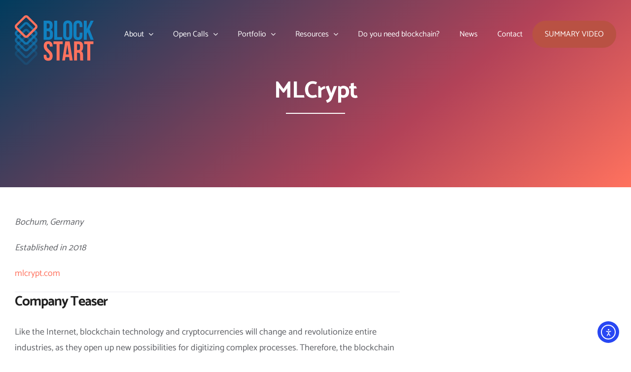

--- FILE ---
content_type: text/html; charset=UTF-8
request_url: https://www.blockstart.eu/portfolio/mlcrypt/
body_size: 18031
content:

<!DOCTYPE html>
<html class="avada-html-layout-wide avada-html-header-position-top avada-header-color-not-opaque" lang="en-US" prefix="og: http://ogp.me/ns# fb: http://ogp.me/ns/fb#">
<head>
	<meta http-equiv="X-UA-Compatible" content="IE=edge" />
	<meta http-equiv="Content-Type" content="text/html; charset=utf-8"/>
	<meta name="viewport" content="width=device-width, initial-scale=1" />
	<title>MLCrypt &#8211; BlockStart</title>
<meta name='robots' content='max-image-preview:large' />
<script id="cookieyes" type="text/javascript" src="https://cdn-cookieyes.com/client_data/1afd0d98b5f935192059bf08/script.js"></script><link rel='dns-prefetch' href='//www.blockstart.eu' />
<link rel='dns-prefetch' href='//cdn.elementor.com' />
								<link rel="icon" href="https://www.blockstart.eu/wp-content/uploads/favicon.png" type="image/png" />
		
		
		
				<link rel="alternate" title="oEmbed (JSON)" type="application/json+oembed" href="https://www.blockstart.eu/wp-json/oembed/1.0/embed?url=https%3A%2F%2Fwww.blockstart.eu%2Fportfolio%2Fmlcrypt%2F" />
<link rel="alternate" title="oEmbed (XML)" type="text/xml+oembed" href="https://www.blockstart.eu/wp-json/oembed/1.0/embed?url=https%3A%2F%2Fwww.blockstart.eu%2Fportfolio%2Fmlcrypt%2F&#038;format=xml" />
					<meta name="description" content="Bochum, Germany
Established in 2018

mlcrypt.com  
Company Teaser
Like the Internet, blockchain technology and cryptocurrencies will change and revolutionize entire industries, as they open up new possibilities for digitizing complex processes. Therefore, the blockchain technology can be used across all industries.
MLCrypt GmbH promotes the mass adaptation of the blockchain technology. From"/>
				
		<meta property="og:locale" content="en_US"/>
		<meta property="og:type" content="article"/>
		<meta property="og:site_name" content="BlockStart"/>
		<meta property="og:title" content="  MLCrypt"/>
				<meta property="og:description" content="Bochum, Germany
Established in 2018

mlcrypt.com  
Company Teaser
Like the Internet, blockchain technology and cryptocurrencies will change and revolutionize entire industries, as they open up new possibilities for digitizing complex processes. Therefore, the blockchain technology can be used across all industries.
MLCrypt GmbH promotes the mass adaptation of the blockchain technology. From"/>
				<meta property="og:url" content="https://www.blockstart.eu/portfolio/mlcrypt/"/>
													<meta property="article:modified_time" content="2021-07-20T15:15:01+00:00"/>
											<meta property="og:image" content="https://www.blockstart.eu/wp-content/uploads/MLCrypt.png"/>
		<meta property="og:image:width" content="200"/>
		<meta property="og:image:height" content="200"/>
		<meta property="og:image:type" content="image/png"/>
				<style id='wp-img-auto-sizes-contain-inline-css' type='text/css'>
img:is([sizes=auto i],[sizes^="auto," i]){contain-intrinsic-size:3000px 1500px}
/*# sourceURL=wp-img-auto-sizes-contain-inline-css */
</style>
<style id='wp-emoji-styles-inline-css' type='text/css'>

	img.wp-smiley, img.emoji {
		display: inline !important;
		border: none !important;
		box-shadow: none !important;
		height: 1em !important;
		width: 1em !important;
		margin: 0 0.07em !important;
		vertical-align: -0.1em !important;
		background: none !important;
		padding: 0 !important;
	}
/*# sourceURL=wp-emoji-styles-inline-css */
</style>
<link rel='stylesheet' id='pg-style-css' href='https://www.blockstart.eu/wp-content/plugins/particle-background/assets/css/style.css' type='text/css' media='all' />
<link rel='stylesheet' id='ea11y-widget-fonts-css' href='https://www.blockstart.eu/wp-content/plugins/pojo-accessibility/assets/build/fonts.css' type='text/css' media='all' />
<link rel='stylesheet' id='ea11y-skip-link-css' href='https://www.blockstart.eu/wp-content/plugins/pojo-accessibility/assets/build/skip-link.css' type='text/css' media='all' />
<link rel='stylesheet' id='search-filter-plugin-styles-css' href='https://www.blockstart.eu/wp-content/plugins/search-filter-pro/public/assets/css/search-filter.min.css' type='text/css' media='all' />
<link rel='stylesheet' id='custom-layouts-styles-css' href='https://www.blockstart.eu/wp-content/uploads/custom-layouts/style.css' type='text/css' media='all' />
<link rel='stylesheet' id='fusion-dynamic-css-css' href='https://www.blockstart.eu/wp-content/uploads/fusion-styles/36b55adbc9721ecf4f79b633eb45b385.min.css' type='text/css' media='all' />
<script type="text/javascript" src="https://www.blockstart.eu/wp-includes/js/jquery/jquery.min.js" id="jquery-core-js"></script>
<script type="text/javascript" src="https://www.blockstart.eu/wp-includes/js/jquery/jquery-migrate.min.js" id="jquery-migrate-js"></script>
<script type="text/javascript" id="search-filter-plugin-build-js-extra">
/* <![CDATA[ */
var SF_LDATA = {"ajax_url":"https://www.blockstart.eu/wp-admin/admin-ajax.php","home_url":"https://www.blockstart.eu/","extensions":[]};
//# sourceURL=search-filter-plugin-build-js-extra
/* ]]> */
</script>
<script type="text/javascript" src="https://www.blockstart.eu/wp-content/plugins/search-filter-pro/public/assets/js/search-filter-build.min.js" id="search-filter-plugin-build-js"></script>
<script type="text/javascript" src="https://www.blockstart.eu/wp-content/plugins/search-filter-pro/public/assets/js/chosen.jquery.min.js" id="search-filter-plugin-chosen-js"></script>
<link rel="https://api.w.org/" href="https://www.blockstart.eu/wp-json/" /><link rel="alternate" title="JSON" type="application/json" href="https://www.blockstart.eu/wp-json/wp/v2/avada_portfolio/2306" /><link rel="EditURI" type="application/rsd+xml" title="RSD" href="https://www.blockstart.eu/xmlrpc.php?rsd" />
<link rel="canonical" href="https://www.blockstart.eu/portfolio/mlcrypt/" />
<link rel='shortlink' href='https://www.blockstart.eu/?p=2306' />
<style type="text/css" id="css-fb-visibility">@media screen and (max-width: 640px){.fusion-no-small-visibility{display:none !important;}body .sm-text-align-center{text-align:center !important;}body .sm-text-align-left{text-align:left !important;}body .sm-text-align-right{text-align:right !important;}body .sm-text-align-justify{text-align:justify !important;}body .sm-flex-align-center{justify-content:center !important;}body .sm-flex-align-flex-start{justify-content:flex-start !important;}body .sm-flex-align-flex-end{justify-content:flex-end !important;}body .sm-mx-auto{margin-left:auto !important;margin-right:auto !important;}body .sm-ml-auto{margin-left:auto !important;}body .sm-mr-auto{margin-right:auto !important;}body .fusion-absolute-position-small{position:absolute;width:100%;}.awb-sticky.awb-sticky-small{ position: sticky; top: var(--awb-sticky-offset,0); }}@media screen and (min-width: 641px) and (max-width: 1024px){.fusion-no-medium-visibility{display:none !important;}body .md-text-align-center{text-align:center !important;}body .md-text-align-left{text-align:left !important;}body .md-text-align-right{text-align:right !important;}body .md-text-align-justify{text-align:justify !important;}body .md-flex-align-center{justify-content:center !important;}body .md-flex-align-flex-start{justify-content:flex-start !important;}body .md-flex-align-flex-end{justify-content:flex-end !important;}body .md-mx-auto{margin-left:auto !important;margin-right:auto !important;}body .md-ml-auto{margin-left:auto !important;}body .md-mr-auto{margin-right:auto !important;}body .fusion-absolute-position-medium{position:absolute;width:100%;}.awb-sticky.awb-sticky-medium{ position: sticky; top: var(--awb-sticky-offset,0); }}@media screen and (min-width: 1025px){.fusion-no-large-visibility{display:none !important;}body .lg-text-align-center{text-align:center !important;}body .lg-text-align-left{text-align:left !important;}body .lg-text-align-right{text-align:right !important;}body .lg-text-align-justify{text-align:justify !important;}body .lg-flex-align-center{justify-content:center !important;}body .lg-flex-align-flex-start{justify-content:flex-start !important;}body .lg-flex-align-flex-end{justify-content:flex-end !important;}body .lg-mx-auto{margin-left:auto !important;margin-right:auto !important;}body .lg-ml-auto{margin-left:auto !important;}body .lg-mr-auto{margin-right:auto !important;}body .fusion-absolute-position-large{position:absolute;width:100%;}.awb-sticky.awb-sticky-large{ position: sticky; top: var(--awb-sticky-offset,0); }}</style><style type="text/css">.recentcomments a{display:inline !important;padding:0 !important;margin:0 !important;}</style><style>.wp-block-gallery.is-cropped .blocks-gallery-item picture{height:100%;width:100%;}</style><style class="wpcode-css-snippet">/* START Custom Filter - Startups */
.searchandfilter ul li {
	list-style: none;
	display: inline-block;
	padding: 0 40px;
	margin: 0 auto;
}
.cl-template .cl-element-featured_media__image {
	height: auto;
	width: 245px;
}
.cl-template .cl-element-featured_media__image:hover {
	opacity: 0.6;
}
div#filter {
	display: flex;
	justify-content: center;
}
.searchandfilter ul {
	padding-left: 0;
}
.chosen-container .chosen-results li.highlighted {
	background-color: #1081c1;
	background-image: none;
}
.chosen-container {
	font-size: 15px;
}
.chosen-container.chosen-container-multi {
}
.chosen-container-multi .chosen-choices {
	border: 1px solid #e6e6e6;
	cursor: pointer;
}
.chosen-container-multi .chosen-choices li.search-choice {
	padding: 3px 20px 3px 5px;
	border: none;
	background-color: #fff;
	background-image: none;
	box-shadow: none;
}
.chosen-container-multi .chosen-choices {
	width: 230px;
}
/* END Custom Filter - Startups */
/* START Force Filter Height */
.fusion-column-content-centered {
	height: auto!important;
	min-height: unset!important;
}
/* END Force Filter Height */
/* START Menu Demo Day 
li#menu-item-7048 a {
position: relative;
top: 42px;
width: 120px;
height: 55px;
background-color: #ff725e;
border-radius: 85px;
}
li#menu-item-7048 a span {
color: #fff;
}
li#menu-item-7048 a:hover {
color: #fff;
background-color: #ff4f38;
}
/* END Menu Demo Day */
/* START Menu SUMMARY Video */
li#menu-item-7549 a {
	position: relative;
	top: 42px;
	width: 130px;
	height: 55px;
	background-color: #b95143;
	border-radius: 85px;
}
li#menu-item-7549 a span {
	color: #fff;
}
li#menu-item-7549 a:hover {
	color: #fff;
	background-color: #b95143;
}
/* END Menu SUMMARY Video */
div.social-links-footer > a > img {
	width: 24px;
	margin-right: 10px;
}

/* Logo */
.fusion-logo img {
    width:160px;
}
@media (max-width:1024px) {
    .fusion-logo img {
        width:100px;
    }
}
/* Hero block */
.hero-block-home {
    background:linear-gradient(140deg, #013b5d 0%, rgb(178, 66, 88) 65%, #ff725e 100%);
    padding-top:calc(30px + 10%) !important;
    padding-bottom:5% !important;
}
.text-white, .text-white > p,
.text-white .title h1,
.text-white .title h2,
.text-white .title h3,
.text-white .title h4 {
    color:#fff;
}
/* Containers */
.container-cards, 
.container-image-cards,
.container-bg-grey {
    background-color:#f7f8f9 !important;
}
/* .container-bg-pink {
    background-color:#ff725e !important;
} */
.container-cards .fusion-column-wrapper {
    text-align:center;
    padding:40px 36px 20px !important;
    background:#fff;
    box-shadow:0 0 40px -10px rgba(0,0,0,.3);
}
.container-cards i {
    font-size:36px !important;
    margin-bottom:24px !important;
}
.container-image-cards .fusion-column-wrapper {
    background:#fff;
}
.container-image-cards .fusion-text {
    padding:32px 36px;
    text-align:center;
}
.container-partner-logo {
    padding-top:5% !important;
    padding-bottom:4% !important;
}
.container-partner-logo img {
    height:200px;
    width:auto;
}
@media (max-width:767px) {
    .container-partner-logo img {
        height:180px;
    }
}
.container-particles {
    position:absolute;
    top:0;
    left:0;
    margin:0 !important;
    padding:0 !important;
    width:100%;
    z-index:0;
}
canvas.pg-canvas {
    height:800px;
}
.block-x-centered {
    margin-left:auto !important;
    margin-right:auto !important;
    float:none !important;
}
.fusion-content-boxes.content-boxes-icon-on-side .heading {
    margin-bottom:0;
}
/* Person element */
.person-title {
    color:#747474 !important;
    font-size:18px !important;
}
/* Text */
.paragraph-last p:last-of-type {
    margin-bottom:0 !important;
}
.paragraph-lead p {
    font-size:20px;
}
h1.entry-title:after {
    display: block;
    width: 120px;
    height: 2px;
    background: #fff;
    content: '';
    margin-left: auto;
    margin-right: auto;
    margin-top: 10px;
}
.fusion-countdown .fusion-countdown-counter-wrapper {
    font-size:26px;
}
.fusion-countdown .fusion-digit>div {
    width:15px;
}
.fusion-countdown-1 .fusion-dash {
    border-radius:12px;
}
.fusion-countdown .fusion-dash-title {
    text-transform:lowercase;
}
/* Other */
.vertical-timeline .fusion-content-boxes.fusion-columns-1 .fusion-column {
    margin-bottom:20px;
}
.vertical-timeline .fusion-content-boxes .heading {
    margin-bottom:0;
}
/* Footer */
.fusion-footer img {
    max-width:200px !important;
}
.block-funded {
    display:flex;
    flex-direction:column;
    max-width:90%;
    margin-left:auto;
    margin-right:auto;
    text-align: center;
    line-height: 1.2;
    align-items: center;
}
.block-funded img {
    margin-bottom:20px;
    width:80px;
    height:auto;
}
@media (min-width:768px) {
    .block-funded {
        max-width:60%;
        flex-direction:row;
        text-align: left;
    }
    .block-funded img {
        margin-bottom:0;
        margin-right:20px;
    }
}
.social-links-footer {
    display:inline-block;
}
/* Blog & News */
.single-post .fusion-main-menu>ul>li>a {
    color:#096094;
}
@media (min-width:1024px) {
    .single-post .post {
        width:80%;
        margin-left:auto !important;
        margin-right:auto !important;
    }
    .single-post #main {
        padding-top:190px;
    }
}
#wrapper #main .fusion-post-content > .blog-shortcode-post-title {
    font-size:26px;
}
/* Data protection */
.page-id-3 .fusion-page-title-bar,
.page-id-1485 .fusion-page-title-bar,
.page-id-1819 .fusion-page-title-bar,
.page-id-1838 .fusion-page-title-bar,
.single-avada_portfolio .fusion-page-title-bar {
    background: linear-gradient(140deg, #013b5d 0%, rgb(178, 66, 88) 65%, #ff725e 100%);
    height:180px;
}
@media (min-width:768px) {
    .page-id-3 .fusion-page-title-bar,
    .page-id-1485 .fusion-page-title-bar,
    .page-id-1819 .fusion-page-title-bar,
    .page-id-1838 .fusion-page-title-bar,
    .single-avada_portfolio .fusion-page-title-bar {
        height:380px;
    }
}
#main #comment-submit, .button-default, .button.default, .comment-form input[type="submit"], .fusion-button-default, input.button-default {
    background: #b95143;
}
.gmail_sendername a {
	color: #e56654!important;
}
#news .blog-shortcode-post-title a, a.fusion-read-more, .single-news a, .terms, .press-releases .fusion-li-item-content a, .gmail_sendername a, .gmail_sendername a span, .fusion-title-heading a, a[href$="sigmapolaris.com/"] {
	color: #b95143!important;
}
.social-links-footer {
	display: block;
	text-align: center;
}
.table-1 td a {
	color: #000;
	font-weight: 600;
	text-decoration: underline;
}

.fusion-copyright-notice a {
	color: #000000 !important;
	text-decoration:underline !important;
}</style><script>jQuery(document).ready(function($){
	$("meta[name='viewport']").attr("content", 'initial-scale=1, width=device-width'); 
	
	$('input#ff_1_names_first_name_').attr('autocomplete', 'name');
	$('input#ff_1_email').attr('autocomplete', 'email');
	
	$('.content').removeAttr('role');
	$( 'a' ).attr( 'role', 'link' );
	
	// Accessibility module
    $('.sitelinx-main-nav p, .news div.elementor-post__thumbnail img, a.elementor-post__read-more, .e-n-tab-title, .articles a.elementor-post__thumbnail__link').attr('tabindex', '0');
	$('#sitelinx-toolbar').removeAttr('aria-hidden','true');
	$('.elementor-tab-title').removeAttr('role');
	$('.elementor-accordion-item, .elementor-tab-title, div#elementor-tab-title-2041').removeAttr('aria-expanded');
	$('#elementor-tab-title-1231, div#elementor-tab-title-2041, #elementor-tab-title-2042, #elementor-tab-title-2043').removeAttr('aria-selected');
	$('div#elementor-tab-title-2041, div#elementor-tab-title-2042, div#elementor-tab-title-2043').removeAttr('aria-controls');
	$('div#elementor-tab-content-2041').removeAttr('role', 'tabpanel');
	$('.elementor-tabs-content-wrapper').removeAttr('role', 'tablist');
	$('.elementor-tabs-wrapper').removeAttr('role', 'tablist');
	$('div#elementor-tab-content-2041').removeAttr('aria-labelledby');
	$('div.elementor-element-7bc95205 a').attr('title', 'Back to top');
	$('.elementor-tabs-content-wrapper').removeAttr('aria-orientation');
	$('.chosen-search-input.default[type="text"]').attr('aria-label', 'Select Startup Developers');
	$('.cl-element-featured_media__image[decoding="async"]').attr('aria-label', 'Startup Developers');
	
		/* Remove aria-selected from accordeon */
	var delay = 500; setTimeout(function() {
	$('div#elementor-tab-title-2041').removeAttr('aria-expanded'); }, delay);

	// Fix image-alts issue without making the image meaningfull
	$('img.aux-attachment-id-590, .aux-ico-box.aux-ico-large.aux-img-box.aux-ico-shape-default.aux-ico-clear img, .elementor-element-3290a54 img, aux-media-frame.aux-media-image.aux-image-mask a img').attr('role' , 'presentation'); 

	/* SVG as meaningfull */
	$('.fa-envelope').attr('role','img');
	$('i.fa-twitter').attr('title', 'Twitter');
	$('i.fa-instagram').attr('title', 'Instagram');
	$('i.fa-youtube').attr('title', 'Youtube');
	$('i.fa-envelope').attr('title', 'Email');
	$('.fa-facebook').attr('title', 'Facebook');
	$('a.fusion-social-network-icon.fusion-tooltip.fusion-linkedin.awb-icon-linkedin.custom').attr('title', 'LinkedIn');
	$('.elementor-social-icon- svg').attr('title', 'F6S');
	$('.fusion-no-lightbox img').attr('alt', 'Mentors');
	
	/* SVG as meaningfull */
	
	$('#sitelinx-toolbar').removeAttr('aria-hidden','true');
	$('.elementor-tab-title').removeAttr('role');
	$('div.elementor-tab-title').removeAttr('aria-expanded');
	$('div.elementor-accordion-item div').removeAttr('aria-selected');
	$('img.aux-attachment.aux-featured-image.aux-attachment-id-3138').removeAttr('alt');
	
	$('.cky-audit-table-element h3').replaceWith(function () {
  return "<h2>" + $(this).html() + "</h2>";
	});
	
/* Remove aria-selected from accordeon */
	var delay = 500; setTimeout(function() {
	$('.elementor-accordion-item .elementor-tab-title ').removeAttr('aria-selected'); }, delay);
	var delay = 500; setTimeout(function() {
	$('.elementor-accordion-item .elementor-tab-title ').removeAttr('aria-expanded'); }, delay);
	var delay = 1000; setTimeout(function() {
	$('i.fa-linkedin, .fa-linkedin-in').attr('title', 'LinkedIn'); }, delay);

//	Remove the links from the Events List
	$('span.person-name').replaceWith(function () {
  return "<h3>" + $(this).html() + "</h3>";
	});	
});
</script>		<script type="text/javascript">
			var doc = document.documentElement;
			doc.setAttribute( 'data-useragent', navigator.userAgent );
		</script>
		
	<style id='global-styles-inline-css' type='text/css'>
:root{--wp--preset--aspect-ratio--square: 1;--wp--preset--aspect-ratio--4-3: 4/3;--wp--preset--aspect-ratio--3-4: 3/4;--wp--preset--aspect-ratio--3-2: 3/2;--wp--preset--aspect-ratio--2-3: 2/3;--wp--preset--aspect-ratio--16-9: 16/9;--wp--preset--aspect-ratio--9-16: 9/16;--wp--preset--color--black: #000000;--wp--preset--color--cyan-bluish-gray: #abb8c3;--wp--preset--color--white: #ffffff;--wp--preset--color--pale-pink: #f78da7;--wp--preset--color--vivid-red: #cf2e2e;--wp--preset--color--luminous-vivid-orange: #ff6900;--wp--preset--color--luminous-vivid-amber: #fcb900;--wp--preset--color--light-green-cyan: #7bdcb5;--wp--preset--color--vivid-green-cyan: #00d084;--wp--preset--color--pale-cyan-blue: #8ed1fc;--wp--preset--color--vivid-cyan-blue: #0693e3;--wp--preset--color--vivid-purple: #9b51e0;--wp--preset--color--awb-color-1: #ffffff;--wp--preset--color--awb-color-2: #f7f8f9;--wp--preset--color--awb-color-3: #e8eaf0;--wp--preset--color--awb-color-4: #ffa737;--wp--preset--color--awb-color-5: #e56654;--wp--preset--color--awb-color-6: #5d5f64;--wp--preset--color--awb-color-7: #333333;--wp--preset--color--awb-color-8: #202020;--wp--preset--color--awb-color-custom-10: #607afe;--wp--preset--color--awb-color-custom-11: #1081c1;--wp--preset--color--awb-color-custom-12: #f4f5f7;--wp--preset--color--awb-color-custom-13: #b24258;--wp--preset--gradient--vivid-cyan-blue-to-vivid-purple: linear-gradient(135deg,rgb(6,147,227) 0%,rgb(155,81,224) 100%);--wp--preset--gradient--light-green-cyan-to-vivid-green-cyan: linear-gradient(135deg,rgb(122,220,180) 0%,rgb(0,208,130) 100%);--wp--preset--gradient--luminous-vivid-amber-to-luminous-vivid-orange: linear-gradient(135deg,rgb(252,185,0) 0%,rgb(255,105,0) 100%);--wp--preset--gradient--luminous-vivid-orange-to-vivid-red: linear-gradient(135deg,rgb(255,105,0) 0%,rgb(207,46,46) 100%);--wp--preset--gradient--very-light-gray-to-cyan-bluish-gray: linear-gradient(135deg,rgb(238,238,238) 0%,rgb(169,184,195) 100%);--wp--preset--gradient--cool-to-warm-spectrum: linear-gradient(135deg,rgb(74,234,220) 0%,rgb(151,120,209) 20%,rgb(207,42,186) 40%,rgb(238,44,130) 60%,rgb(251,105,98) 80%,rgb(254,248,76) 100%);--wp--preset--gradient--blush-light-purple: linear-gradient(135deg,rgb(255,206,236) 0%,rgb(152,150,240) 100%);--wp--preset--gradient--blush-bordeaux: linear-gradient(135deg,rgb(254,205,165) 0%,rgb(254,45,45) 50%,rgb(107,0,62) 100%);--wp--preset--gradient--luminous-dusk: linear-gradient(135deg,rgb(255,203,112) 0%,rgb(199,81,192) 50%,rgb(65,88,208) 100%);--wp--preset--gradient--pale-ocean: linear-gradient(135deg,rgb(255,245,203) 0%,rgb(182,227,212) 50%,rgb(51,167,181) 100%);--wp--preset--gradient--electric-grass: linear-gradient(135deg,rgb(202,248,128) 0%,rgb(113,206,126) 100%);--wp--preset--gradient--midnight: linear-gradient(135deg,rgb(2,3,129) 0%,rgb(40,116,252) 100%);--wp--preset--font-size--small: 13.5px;--wp--preset--font-size--medium: 20px;--wp--preset--font-size--large: 27px;--wp--preset--font-size--x-large: 42px;--wp--preset--font-size--normal: 18px;--wp--preset--font-size--xlarge: 36px;--wp--preset--font-size--huge: 54px;--wp--preset--spacing--20: 0.44rem;--wp--preset--spacing--30: 0.67rem;--wp--preset--spacing--40: 1rem;--wp--preset--spacing--50: 1.5rem;--wp--preset--spacing--60: 2.25rem;--wp--preset--spacing--70: 3.38rem;--wp--preset--spacing--80: 5.06rem;--wp--preset--shadow--natural: 6px 6px 9px rgba(0, 0, 0, 0.2);--wp--preset--shadow--deep: 12px 12px 50px rgba(0, 0, 0, 0.4);--wp--preset--shadow--sharp: 6px 6px 0px rgba(0, 0, 0, 0.2);--wp--preset--shadow--outlined: 6px 6px 0px -3px rgb(255, 255, 255), 6px 6px rgb(0, 0, 0);--wp--preset--shadow--crisp: 6px 6px 0px rgb(0, 0, 0);}:where(.is-layout-flex){gap: 0.5em;}:where(.is-layout-grid){gap: 0.5em;}body .is-layout-flex{display: flex;}.is-layout-flex{flex-wrap: wrap;align-items: center;}.is-layout-flex > :is(*, div){margin: 0;}body .is-layout-grid{display: grid;}.is-layout-grid > :is(*, div){margin: 0;}:where(.wp-block-columns.is-layout-flex){gap: 2em;}:where(.wp-block-columns.is-layout-grid){gap: 2em;}:where(.wp-block-post-template.is-layout-flex){gap: 1.25em;}:where(.wp-block-post-template.is-layout-grid){gap: 1.25em;}.has-black-color{color: var(--wp--preset--color--black) !important;}.has-cyan-bluish-gray-color{color: var(--wp--preset--color--cyan-bluish-gray) !important;}.has-white-color{color: var(--wp--preset--color--white) !important;}.has-pale-pink-color{color: var(--wp--preset--color--pale-pink) !important;}.has-vivid-red-color{color: var(--wp--preset--color--vivid-red) !important;}.has-luminous-vivid-orange-color{color: var(--wp--preset--color--luminous-vivid-orange) !important;}.has-luminous-vivid-amber-color{color: var(--wp--preset--color--luminous-vivid-amber) !important;}.has-light-green-cyan-color{color: var(--wp--preset--color--light-green-cyan) !important;}.has-vivid-green-cyan-color{color: var(--wp--preset--color--vivid-green-cyan) !important;}.has-pale-cyan-blue-color{color: var(--wp--preset--color--pale-cyan-blue) !important;}.has-vivid-cyan-blue-color{color: var(--wp--preset--color--vivid-cyan-blue) !important;}.has-vivid-purple-color{color: var(--wp--preset--color--vivid-purple) !important;}.has-black-background-color{background-color: var(--wp--preset--color--black) !important;}.has-cyan-bluish-gray-background-color{background-color: var(--wp--preset--color--cyan-bluish-gray) !important;}.has-white-background-color{background-color: var(--wp--preset--color--white) !important;}.has-pale-pink-background-color{background-color: var(--wp--preset--color--pale-pink) !important;}.has-vivid-red-background-color{background-color: var(--wp--preset--color--vivid-red) !important;}.has-luminous-vivid-orange-background-color{background-color: var(--wp--preset--color--luminous-vivid-orange) !important;}.has-luminous-vivid-amber-background-color{background-color: var(--wp--preset--color--luminous-vivid-amber) !important;}.has-light-green-cyan-background-color{background-color: var(--wp--preset--color--light-green-cyan) !important;}.has-vivid-green-cyan-background-color{background-color: var(--wp--preset--color--vivid-green-cyan) !important;}.has-pale-cyan-blue-background-color{background-color: var(--wp--preset--color--pale-cyan-blue) !important;}.has-vivid-cyan-blue-background-color{background-color: var(--wp--preset--color--vivid-cyan-blue) !important;}.has-vivid-purple-background-color{background-color: var(--wp--preset--color--vivid-purple) !important;}.has-black-border-color{border-color: var(--wp--preset--color--black) !important;}.has-cyan-bluish-gray-border-color{border-color: var(--wp--preset--color--cyan-bluish-gray) !important;}.has-white-border-color{border-color: var(--wp--preset--color--white) !important;}.has-pale-pink-border-color{border-color: var(--wp--preset--color--pale-pink) !important;}.has-vivid-red-border-color{border-color: var(--wp--preset--color--vivid-red) !important;}.has-luminous-vivid-orange-border-color{border-color: var(--wp--preset--color--luminous-vivid-orange) !important;}.has-luminous-vivid-amber-border-color{border-color: var(--wp--preset--color--luminous-vivid-amber) !important;}.has-light-green-cyan-border-color{border-color: var(--wp--preset--color--light-green-cyan) !important;}.has-vivid-green-cyan-border-color{border-color: var(--wp--preset--color--vivid-green-cyan) !important;}.has-pale-cyan-blue-border-color{border-color: var(--wp--preset--color--pale-cyan-blue) !important;}.has-vivid-cyan-blue-border-color{border-color: var(--wp--preset--color--vivid-cyan-blue) !important;}.has-vivid-purple-border-color{border-color: var(--wp--preset--color--vivid-purple) !important;}.has-vivid-cyan-blue-to-vivid-purple-gradient-background{background: var(--wp--preset--gradient--vivid-cyan-blue-to-vivid-purple) !important;}.has-light-green-cyan-to-vivid-green-cyan-gradient-background{background: var(--wp--preset--gradient--light-green-cyan-to-vivid-green-cyan) !important;}.has-luminous-vivid-amber-to-luminous-vivid-orange-gradient-background{background: var(--wp--preset--gradient--luminous-vivid-amber-to-luminous-vivid-orange) !important;}.has-luminous-vivid-orange-to-vivid-red-gradient-background{background: var(--wp--preset--gradient--luminous-vivid-orange-to-vivid-red) !important;}.has-very-light-gray-to-cyan-bluish-gray-gradient-background{background: var(--wp--preset--gradient--very-light-gray-to-cyan-bluish-gray) !important;}.has-cool-to-warm-spectrum-gradient-background{background: var(--wp--preset--gradient--cool-to-warm-spectrum) !important;}.has-blush-light-purple-gradient-background{background: var(--wp--preset--gradient--blush-light-purple) !important;}.has-blush-bordeaux-gradient-background{background: var(--wp--preset--gradient--blush-bordeaux) !important;}.has-luminous-dusk-gradient-background{background: var(--wp--preset--gradient--luminous-dusk) !important;}.has-pale-ocean-gradient-background{background: var(--wp--preset--gradient--pale-ocean) !important;}.has-electric-grass-gradient-background{background: var(--wp--preset--gradient--electric-grass) !important;}.has-midnight-gradient-background{background: var(--wp--preset--gradient--midnight) !important;}.has-small-font-size{font-size: var(--wp--preset--font-size--small) !important;}.has-medium-font-size{font-size: var(--wp--preset--font-size--medium) !important;}.has-large-font-size{font-size: var(--wp--preset--font-size--large) !important;}.has-x-large-font-size{font-size: var(--wp--preset--font-size--x-large) !important;}
/*# sourceURL=global-styles-inline-css */
</style>
<style id='wp-block-library-inline-css' type='text/css'>
:root{--wp-block-synced-color:#7a00df;--wp-block-synced-color--rgb:122,0,223;--wp-bound-block-color:var(--wp-block-synced-color);--wp-editor-canvas-background:#ddd;--wp-admin-theme-color:#007cba;--wp-admin-theme-color--rgb:0,124,186;--wp-admin-theme-color-darker-10:#006ba1;--wp-admin-theme-color-darker-10--rgb:0,107,160.5;--wp-admin-theme-color-darker-20:#005a87;--wp-admin-theme-color-darker-20--rgb:0,90,135;--wp-admin-border-width-focus:2px}@media (min-resolution:192dpi){:root{--wp-admin-border-width-focus:1.5px}}.wp-element-button{cursor:pointer}:root .has-very-light-gray-background-color{background-color:#eee}:root .has-very-dark-gray-background-color{background-color:#313131}:root .has-very-light-gray-color{color:#eee}:root .has-very-dark-gray-color{color:#313131}:root .has-vivid-green-cyan-to-vivid-cyan-blue-gradient-background{background:linear-gradient(135deg,#00d084,#0693e3)}:root .has-purple-crush-gradient-background{background:linear-gradient(135deg,#34e2e4,#4721fb 50%,#ab1dfe)}:root .has-hazy-dawn-gradient-background{background:linear-gradient(135deg,#faaca8,#dad0ec)}:root .has-subdued-olive-gradient-background{background:linear-gradient(135deg,#fafae1,#67a671)}:root .has-atomic-cream-gradient-background{background:linear-gradient(135deg,#fdd79a,#004a59)}:root .has-nightshade-gradient-background{background:linear-gradient(135deg,#330968,#31cdcf)}:root .has-midnight-gradient-background{background:linear-gradient(135deg,#020381,#2874fc)}:root{--wp--preset--font-size--normal:16px;--wp--preset--font-size--huge:42px}.has-regular-font-size{font-size:1em}.has-larger-font-size{font-size:2.625em}.has-normal-font-size{font-size:var(--wp--preset--font-size--normal)}.has-huge-font-size{font-size:var(--wp--preset--font-size--huge)}.has-text-align-center{text-align:center}.has-text-align-left{text-align:left}.has-text-align-right{text-align:right}.has-fit-text{white-space:nowrap!important}#end-resizable-editor-section{display:none}.aligncenter{clear:both}.items-justified-left{justify-content:flex-start}.items-justified-center{justify-content:center}.items-justified-right{justify-content:flex-end}.items-justified-space-between{justify-content:space-between}.screen-reader-text{border:0;clip-path:inset(50%);height:1px;margin:-1px;overflow:hidden;padding:0;position:absolute;width:1px;word-wrap:normal!important}.screen-reader-text:focus{background-color:#ddd;clip-path:none;color:#444;display:block;font-size:1em;height:auto;left:5px;line-height:normal;padding:15px 23px 14px;text-decoration:none;top:5px;width:auto;z-index:100000}html :where(.has-border-color){border-style:solid}html :where([style*=border-top-color]){border-top-style:solid}html :where([style*=border-right-color]){border-right-style:solid}html :where([style*=border-bottom-color]){border-bottom-style:solid}html :where([style*=border-left-color]){border-left-style:solid}html :where([style*=border-width]){border-style:solid}html :where([style*=border-top-width]){border-top-style:solid}html :where([style*=border-right-width]){border-right-style:solid}html :where([style*=border-bottom-width]){border-bottom-style:solid}html :where([style*=border-left-width]){border-left-style:solid}html :where(img[class*=wp-image-]){height:auto;max-width:100%}:where(figure){margin:0 0 1em}html :where(.is-position-sticky){--wp-admin--admin-bar--position-offset:var(--wp-admin--admin-bar--height,0px)}@media screen and (max-width:600px){html :where(.is-position-sticky){--wp-admin--admin-bar--position-offset:0px}}
/*wp_block_styles_on_demand_placeholder:69704f6d281f9*/
/*# sourceURL=wp-block-library-inline-css */
</style>
<style id='wp-block-library-theme-inline-css' type='text/css'>
.wp-block-audio :where(figcaption){color:#555;font-size:13px;text-align:center}.is-dark-theme .wp-block-audio :where(figcaption){color:#ffffffa6}.wp-block-audio{margin:0 0 1em}.wp-block-code{border:1px solid #ccc;border-radius:4px;font-family:Menlo,Consolas,monaco,monospace;padding:.8em 1em}.wp-block-embed :where(figcaption){color:#555;font-size:13px;text-align:center}.is-dark-theme .wp-block-embed :where(figcaption){color:#ffffffa6}.wp-block-embed{margin:0 0 1em}.blocks-gallery-caption{color:#555;font-size:13px;text-align:center}.is-dark-theme .blocks-gallery-caption{color:#ffffffa6}:root :where(.wp-block-image figcaption){color:#555;font-size:13px;text-align:center}.is-dark-theme :root :where(.wp-block-image figcaption){color:#ffffffa6}.wp-block-image{margin:0 0 1em}.wp-block-pullquote{border-bottom:4px solid;border-top:4px solid;color:currentColor;margin-bottom:1.75em}.wp-block-pullquote :where(cite),.wp-block-pullquote :where(footer),.wp-block-pullquote__citation{color:currentColor;font-size:.8125em;font-style:normal;text-transform:uppercase}.wp-block-quote{border-left:.25em solid;margin:0 0 1.75em;padding-left:1em}.wp-block-quote cite,.wp-block-quote footer{color:currentColor;font-size:.8125em;font-style:normal;position:relative}.wp-block-quote:where(.has-text-align-right){border-left:none;border-right:.25em solid;padding-left:0;padding-right:1em}.wp-block-quote:where(.has-text-align-center){border:none;padding-left:0}.wp-block-quote.is-large,.wp-block-quote.is-style-large,.wp-block-quote:where(.is-style-plain){border:none}.wp-block-search .wp-block-search__label{font-weight:700}.wp-block-search__button{border:1px solid #ccc;padding:.375em .625em}:where(.wp-block-group.has-background){padding:1.25em 2.375em}.wp-block-separator.has-css-opacity{opacity:.4}.wp-block-separator{border:none;border-bottom:2px solid;margin-left:auto;margin-right:auto}.wp-block-separator.has-alpha-channel-opacity{opacity:1}.wp-block-separator:not(.is-style-wide):not(.is-style-dots){width:100px}.wp-block-separator.has-background:not(.is-style-dots){border-bottom:none;height:1px}.wp-block-separator.has-background:not(.is-style-wide):not(.is-style-dots){height:2px}.wp-block-table{margin:0 0 1em}.wp-block-table td,.wp-block-table th{word-break:normal}.wp-block-table :where(figcaption){color:#555;font-size:13px;text-align:center}.is-dark-theme .wp-block-table :where(figcaption){color:#ffffffa6}.wp-block-video :where(figcaption){color:#555;font-size:13px;text-align:center}.is-dark-theme .wp-block-video :where(figcaption){color:#ffffffa6}.wp-block-video{margin:0 0 1em}:root :where(.wp-block-template-part.has-background){margin-bottom:0;margin-top:0;padding:1.25em 2.375em}
/*# sourceURL=/wp-includes/css/dist/block-library/theme.min.css */
</style>
<style id='classic-theme-styles-inline-css' type='text/css'>
/*! This file is auto-generated */
.wp-block-button__link{color:#fff;background-color:#32373c;border-radius:9999px;box-shadow:none;text-decoration:none;padding:calc(.667em + 2px) calc(1.333em + 2px);font-size:1.125em}.wp-block-file__button{background:#32373c;color:#fff;text-decoration:none}
/*# sourceURL=/wp-includes/css/classic-themes.min.css */
</style>
</head>

<body class="wp-singular avada_portfolio-template-default single single-avada_portfolio postid-2306 single-format-standard wp-theme-Avada wp-child-theme-Avada-Child-Theme ally-default fusion-image-hovers fusion-pagination-sizing fusion-button_type-flat fusion-button_span-no fusion-button_gradient-linear avada-image-rollover-circle-no avada-image-rollover-yes avada-image-rollover-direction-fade fusion-body ltr no-tablet-sticky-header no-mobile-sticky-header no-mobile-slidingbar fusion-disable-outline fusion-sub-menu-fade mobile-logo-pos-center layout-wide-mode avada-has-boxed-modal-shadow-none layout-scroll-offset-full avada-has-zero-margin-offset-top fusion-top-header menu-text-align-center mobile-menu-design-modern fusion-show-pagination-text fusion-header-layout-v1 avada-responsive avada-footer-fx-parallax-effect avada-menu-highlight-style-background fusion-search-form-classic fusion-main-menu-search-dropdown fusion-avatar-circle avada-sticky-shrinkage avada-dropdown-styles avada-blog-layout-grid avada-blog-archive-layout-grid avada-header-shadow-no avada-menu-icon-position-left avada-has-mainmenu-dropdown-divider avada-has-pagetitle-bg-full avada-has-breadcrumb-mobile-hidden avada-has-titlebar-bar_and_content avada-has-pagination-padding avada-flyout-menu-direction-fade avada-ec-views-v1" data-awb-post-id="2306">
			<script>
			const onSkipLinkClick = () => {
				const htmlElement = document.querySelector('html');

				htmlElement.style['scroll-behavior'] = 'smooth';

				setTimeout( () => htmlElement.style['scroll-behavior'] = null, 1000 );
			}
			document.addEventListener("DOMContentLoaded", () => {
				if (!document.querySelector('#content')) {
					document.querySelector('.ea11y-skip-to-content-link').remove();
				}
			});
		</script>
		<nav aria-label="Skip to content navigation">
			<a class="ea11y-skip-to-content-link"
				href="#content"
				tabindex="-1"
				onclick="onSkipLinkClick()"
			>
				Skip to content
				<svg width="24" height="24" viewBox="0 0 24 24" fill="none" role="presentation">
					<path d="M18 6V12C18 12.7956 17.6839 13.5587 17.1213 14.1213C16.5587 14.6839 15.7956 15 15 15H5M5 15L9 11M5 15L9 19"
								stroke="black"
								stroke-width="1.5"
								stroke-linecap="round"
								stroke-linejoin="round"
					/>
				</svg>
			</a>
			<div class="ea11y-skip-to-content-backdrop"></div>
		</nav>

			<a class="skip-link screen-reader-text" href="#content">Skip to content</a>

	<div id="boxed-wrapper">
		
		<div id="wrapper" class="fusion-wrapper">
			<div id="home" style="position:relative;top:-1px;"></div>
							
					
			<header class="fusion-header-wrapper">
				<div class="fusion-header-v1 fusion-logo-alignment fusion-logo-center fusion-sticky-menu-1 fusion-sticky-logo- fusion-mobile-logo-  fusion-mobile-menu-design-modern">
					<div class="fusion-header-sticky-height"></div>
<div class="fusion-header">
	<div class="fusion-row">
					<div class="fusion-logo" data-margin-top="31px" data-margin-bottom="31px" data-margin-left="0px" data-margin-right="0px">
			<a class="fusion-logo-link"  href="https://www.blockstart.eu/" >

						<!-- standard logo -->
			<img src="https://www.blockstart.eu/wp-content/uploads/blockstart-logo-hor.svg" srcset="https://www.blockstart.eu/wp-content/uploads/blockstart-logo-hor.svg 1x" width="300" height="189" alt="BlockStart Logo" data-retina_logo_url="" class="fusion-standard-logo" />

			
					</a>
		</div>		<nav class="fusion-main-menu" aria-label="Main Menu"><ul id="menu-temp-main-menu" class="fusion-menu"><li  id="menu-item-4219"  class="menu-item menu-item-type-custom menu-item-object-custom menu-item-has-children menu-item-4219 fusion-dropdown-menu"  data-item-id="4219"><a  href="#" class="fusion-background-highlight"><span class="menu-text">About</span> <span class="fusion-caret"><i class="fusion-dropdown-indicator" aria-hidden="true"></i></span></a><ul class="sub-menu"><li  id="menu-item-1456"  class="menu-item menu-item-type-post_type menu-item-object-page menu-item-1456 fusion-dropdown-submenu" ><a  href="https://www.blockstart.eu/programme/" class="fusion-background-highlight"><span>Programme</span></a></li><li  id="menu-item-1450"  class="menu-item menu-item-type-post_type menu-item-object-page menu-item-1450 fusion-dropdown-submenu" ><a  href="https://www.blockstart.eu/who-we-are/" class="fusion-background-highlight"><span>Team</span></a></li><li  id="menu-item-4626"  class="menu-item menu-item-type-post_type menu-item-object-page menu-item-4626 fusion-dropdown-submenu" ><a  href="https://www.blockstart.eu/advisory-board/" class="fusion-background-highlight"><span>Advisory Board</span></a></li><li  id="menu-item-4590"  class="menu-item menu-item-type-post_type menu-item-object-page menu-item-4590 fusion-dropdown-submenu" ><a  href="https://www.blockstart.eu/mentors/" class="fusion-background-highlight"><span>Mentors</span></a></li><li  id="menu-item-4650"  class="menu-item menu-item-type-post_type menu-item-object-page menu-item-4650 fusion-dropdown-submenu" ><a  href="https://www.blockstart.eu/partnerships/" class="fusion-background-highlight"><span>Ecosystem Partners</span></a></li></ul></li><li  id="menu-item-2281"  class="menu-item menu-item-type-custom menu-item-object-custom menu-item-has-children menu-item-2281 fusion-dropdown-menu"  data-item-id="2281"><a  href="#" class="fusion-background-highlight"><span class="menu-text">Open Calls</span> <span class="fusion-caret"><i class="fusion-dropdown-indicator" aria-hidden="true"></i></span></a><ul class="sub-menu"><li  id="menu-item-1893"  class="menu-item menu-item-type-post_type menu-item-object-page menu-item-1893 fusion-dropdown-submenu" ><a  href="https://www.blockstart.eu/open-calls/" class="fusion-background-highlight"><span>Startup Developers</span></a></li><li  id="menu-item-1905"  class="menu-item menu-item-type-post_type menu-item-object-page menu-item-1905 fusion-dropdown-submenu" ><a  href="https://www.blockstart.eu/adopters/" class="fusion-background-highlight"><span>SME Adopters</span></a></li><li  id="menu-item-1971"  class="menu-item menu-item-type-post_type menu-item-object-page menu-item-1971 fusion-dropdown-submenu" ><a  href="https://www.blockstart.eu/evaluators/" class="fusion-background-highlight"><span>Evaluators</span></a></li><li  id="menu-item-2522"  class="menu-item menu-item-type-post_type menu-item-object-page menu-item-2522 fusion-dropdown-submenu" ><a  href="https://www.blockstart.eu/open-calls/faq/" class="fusion-background-highlight"><span>FAQ</span></a></li></ul></li><li  id="menu-item-2277"  class="menu-item menu-item-type-custom menu-item-object-custom menu-item-has-children menu-item-2277 fusion-dropdown-menu"  data-item-id="2277"><a  href="#" class="fusion-background-highlight"><span class="menu-text">Portfolio</span> <span class="fusion-caret"><i class="fusion-dropdown-indicator" aria-hidden="true"></i></span></a><ul class="sub-menu"><li  id="menu-item-5990"  class="menu-item menu-item-type-post_type menu-item-object-page menu-item-5990 fusion-dropdown-submenu" ><a  href="https://www.blockstart.eu/our-startups/" class="fusion-background-highlight"><span>Our Startup Developers</span></a></li><li  id="menu-item-5989"  class="menu-item menu-item-type-post_type menu-item-object-page menu-item-5989 fusion-dropdown-submenu" ><a  href="https://www.blockstart.eu/our-adopters/" class="fusion-background-highlight"><span>Our SME Adopters</span></a></li></ul></li><li  id="menu-item-4290"  class="menu-item menu-item-type-custom menu-item-object-custom menu-item-has-children menu-item-4290 fusion-dropdown-menu"  data-item-id="4290"><a  href="#" class="fusion-background-highlight"><span class="menu-text">Resources</span> <span class="fusion-caret"><i class="fusion-dropdown-indicator" aria-hidden="true"></i></span></a><ul class="sub-menu"><li  id="menu-item-4318"  class="menu-item menu-item-type-post_type menu-item-object-page menu-item-4318 fusion-dropdown-submenu" ><a  href="https://www.blockstart.eu/events/" class="fusion-background-highlight"><span>Events</span></a></li><li  id="menu-item-4295"  class="menu-item menu-item-type-post_type menu-item-object-page menu-item-4295 fusion-dropdown-submenu" ><a  href="https://www.blockstart.eu/deliverables/" class="fusion-background-highlight"><span>Deliverables</span></a></li><li  id="menu-item-2659"  class="menu-item menu-item-type-post_type menu-item-object-page menu-item-2659 fusion-dropdown-submenu" ><a  href="https://www.blockstart.eu/press/" class="fusion-background-highlight"><span>Press</span></a></li><li  id="menu-item-4469"  class="menu-item menu-item-type-post_type menu-item-object-page menu-item-4469 fusion-dropdown-submenu" ><a  href="https://www.blockstart.eu/community/" class="fusion-background-highlight"><span>Community</span></a></li></ul></li><li  id="menu-item-1822"  class="menu-item menu-item-type-post_type menu-item-object-page menu-item-1822"  data-item-id="1822"><a  href="https://www.blockstart.eu/dlt/" class="fusion-background-highlight"><span class="menu-text">Do you need blockchain?</span></a></li><li  id="menu-item-1574"  class="menu-item menu-item-type-post_type menu-item-object-page menu-item-1574"  data-item-id="1574"><a  href="https://www.blockstart.eu/newsroom/" class="fusion-background-highlight"><span class="menu-text">News</span></a></li><li  id="menu-item-1420"  class="menu-item menu-item-type-post_type menu-item-object-page menu-item-1420"  data-item-id="1420"><a  href="https://www.blockstart.eu/contact-us/" class="fusion-background-highlight"><span class="menu-text">Contact</span></a></li><li  id="menu-item-7549"  class="menu-item menu-item-type-custom menu-item-object-custom menu-item-7549"  data-item-id="7549"><a  target="_blank" rel="noopener noreferrer" href="https://youtu.be/JyYFeyPcRLk" class="fusion-background-highlight"><span class="menu-text">SUMMARY VIDEO</span></a></li></ul></nav><nav class="fusion-main-menu fusion-sticky-menu" aria-label="Main Menu Sticky"><ul id="menu-temp-main-menu-1" class="fusion-menu"><li   class="menu-item menu-item-type-custom menu-item-object-custom menu-item-has-children menu-item-4219 fusion-dropdown-menu"  data-item-id="4219"><a  href="#" class="fusion-background-highlight"><span class="menu-text">About</span> <span class="fusion-caret"><i class="fusion-dropdown-indicator" aria-hidden="true"></i></span></a><ul class="sub-menu"><li   class="menu-item menu-item-type-post_type menu-item-object-page menu-item-1456 fusion-dropdown-submenu" ><a  href="https://www.blockstart.eu/programme/" class="fusion-background-highlight"><span>Programme</span></a></li><li   class="menu-item menu-item-type-post_type menu-item-object-page menu-item-1450 fusion-dropdown-submenu" ><a  href="https://www.blockstart.eu/who-we-are/" class="fusion-background-highlight"><span>Team</span></a></li><li   class="menu-item menu-item-type-post_type menu-item-object-page menu-item-4626 fusion-dropdown-submenu" ><a  href="https://www.blockstart.eu/advisory-board/" class="fusion-background-highlight"><span>Advisory Board</span></a></li><li   class="menu-item menu-item-type-post_type menu-item-object-page menu-item-4590 fusion-dropdown-submenu" ><a  href="https://www.blockstart.eu/mentors/" class="fusion-background-highlight"><span>Mentors</span></a></li><li   class="menu-item menu-item-type-post_type menu-item-object-page menu-item-4650 fusion-dropdown-submenu" ><a  href="https://www.blockstart.eu/partnerships/" class="fusion-background-highlight"><span>Ecosystem Partners</span></a></li></ul></li><li   class="menu-item menu-item-type-custom menu-item-object-custom menu-item-has-children menu-item-2281 fusion-dropdown-menu"  data-item-id="2281"><a  href="#" class="fusion-background-highlight"><span class="menu-text">Open Calls</span> <span class="fusion-caret"><i class="fusion-dropdown-indicator" aria-hidden="true"></i></span></a><ul class="sub-menu"><li   class="menu-item menu-item-type-post_type menu-item-object-page menu-item-1893 fusion-dropdown-submenu" ><a  href="https://www.blockstart.eu/open-calls/" class="fusion-background-highlight"><span>Startup Developers</span></a></li><li   class="menu-item menu-item-type-post_type menu-item-object-page menu-item-1905 fusion-dropdown-submenu" ><a  href="https://www.blockstart.eu/adopters/" class="fusion-background-highlight"><span>SME Adopters</span></a></li><li   class="menu-item menu-item-type-post_type menu-item-object-page menu-item-1971 fusion-dropdown-submenu" ><a  href="https://www.blockstart.eu/evaluators/" class="fusion-background-highlight"><span>Evaluators</span></a></li><li   class="menu-item menu-item-type-post_type menu-item-object-page menu-item-2522 fusion-dropdown-submenu" ><a  href="https://www.blockstart.eu/open-calls/faq/" class="fusion-background-highlight"><span>FAQ</span></a></li></ul></li><li   class="menu-item menu-item-type-custom menu-item-object-custom menu-item-has-children menu-item-2277 fusion-dropdown-menu"  data-item-id="2277"><a  href="#" class="fusion-background-highlight"><span class="menu-text">Portfolio</span> <span class="fusion-caret"><i class="fusion-dropdown-indicator" aria-hidden="true"></i></span></a><ul class="sub-menu"><li   class="menu-item menu-item-type-post_type menu-item-object-page menu-item-5990 fusion-dropdown-submenu" ><a  href="https://www.blockstart.eu/our-startups/" class="fusion-background-highlight"><span>Our Startup Developers</span></a></li><li   class="menu-item menu-item-type-post_type menu-item-object-page menu-item-5989 fusion-dropdown-submenu" ><a  href="https://www.blockstart.eu/our-adopters/" class="fusion-background-highlight"><span>Our SME Adopters</span></a></li></ul></li><li   class="menu-item menu-item-type-custom menu-item-object-custom menu-item-has-children menu-item-4290 fusion-dropdown-menu"  data-item-id="4290"><a  href="#" class="fusion-background-highlight"><span class="menu-text">Resources</span> <span class="fusion-caret"><i class="fusion-dropdown-indicator" aria-hidden="true"></i></span></a><ul class="sub-menu"><li   class="menu-item menu-item-type-post_type menu-item-object-page menu-item-4318 fusion-dropdown-submenu" ><a  href="https://www.blockstart.eu/events/" class="fusion-background-highlight"><span>Events</span></a></li><li   class="menu-item menu-item-type-post_type menu-item-object-page menu-item-4295 fusion-dropdown-submenu" ><a  href="https://www.blockstart.eu/deliverables/" class="fusion-background-highlight"><span>Deliverables</span></a></li><li   class="menu-item menu-item-type-post_type menu-item-object-page menu-item-2659 fusion-dropdown-submenu" ><a  href="https://www.blockstart.eu/press/" class="fusion-background-highlight"><span>Press</span></a></li><li   class="menu-item menu-item-type-post_type menu-item-object-page menu-item-4469 fusion-dropdown-submenu" ><a  href="https://www.blockstart.eu/community/" class="fusion-background-highlight"><span>Community</span></a></li></ul></li><li   class="menu-item menu-item-type-post_type menu-item-object-page menu-item-1822"  data-item-id="1822"><a  href="https://www.blockstart.eu/dlt/" class="fusion-background-highlight"><span class="menu-text">Do you need blockchain?</span></a></li><li   class="menu-item menu-item-type-post_type menu-item-object-page menu-item-1574"  data-item-id="1574"><a  href="https://www.blockstart.eu/newsroom/" class="fusion-background-highlight"><span class="menu-text">News</span></a></li><li   class="menu-item menu-item-type-post_type menu-item-object-page menu-item-1420"  data-item-id="1420"><a  href="https://www.blockstart.eu/contact-us/" class="fusion-background-highlight"><span class="menu-text">Contact</span></a></li><li   class="menu-item menu-item-type-custom menu-item-object-custom menu-item-7549"  data-item-id="7549"><a  target="_blank" rel="noopener noreferrer" href="https://youtu.be/JyYFeyPcRLk" class="fusion-background-highlight"><span class="menu-text">SUMMARY VIDEO</span></a></li></ul></nav><div class="fusion-mobile-navigation"><ul id="menu-temp-main-menu-2" class="fusion-mobile-menu"><li   class="menu-item menu-item-type-custom menu-item-object-custom menu-item-has-children menu-item-4219 fusion-dropdown-menu"  data-item-id="4219"><a  href="#" class="fusion-background-highlight"><span class="menu-text">About</span> <span class="fusion-caret"><i class="fusion-dropdown-indicator" aria-hidden="true"></i></span></a><ul class="sub-menu"><li   class="menu-item menu-item-type-post_type menu-item-object-page menu-item-1456 fusion-dropdown-submenu" ><a  href="https://www.blockstart.eu/programme/" class="fusion-background-highlight"><span>Programme</span></a></li><li   class="menu-item menu-item-type-post_type menu-item-object-page menu-item-1450 fusion-dropdown-submenu" ><a  href="https://www.blockstart.eu/who-we-are/" class="fusion-background-highlight"><span>Team</span></a></li><li   class="menu-item menu-item-type-post_type menu-item-object-page menu-item-4626 fusion-dropdown-submenu" ><a  href="https://www.blockstart.eu/advisory-board/" class="fusion-background-highlight"><span>Advisory Board</span></a></li><li   class="menu-item menu-item-type-post_type menu-item-object-page menu-item-4590 fusion-dropdown-submenu" ><a  href="https://www.blockstart.eu/mentors/" class="fusion-background-highlight"><span>Mentors</span></a></li><li   class="menu-item menu-item-type-post_type menu-item-object-page menu-item-4650 fusion-dropdown-submenu" ><a  href="https://www.blockstart.eu/partnerships/" class="fusion-background-highlight"><span>Ecosystem Partners</span></a></li></ul></li><li   class="menu-item menu-item-type-custom menu-item-object-custom menu-item-has-children menu-item-2281 fusion-dropdown-menu"  data-item-id="2281"><a  href="#" class="fusion-background-highlight"><span class="menu-text">Open Calls</span> <span class="fusion-caret"><i class="fusion-dropdown-indicator" aria-hidden="true"></i></span></a><ul class="sub-menu"><li   class="menu-item menu-item-type-post_type menu-item-object-page menu-item-1893 fusion-dropdown-submenu" ><a  href="https://www.blockstart.eu/open-calls/" class="fusion-background-highlight"><span>Startup Developers</span></a></li><li   class="menu-item menu-item-type-post_type menu-item-object-page menu-item-1905 fusion-dropdown-submenu" ><a  href="https://www.blockstart.eu/adopters/" class="fusion-background-highlight"><span>SME Adopters</span></a></li><li   class="menu-item menu-item-type-post_type menu-item-object-page menu-item-1971 fusion-dropdown-submenu" ><a  href="https://www.blockstart.eu/evaluators/" class="fusion-background-highlight"><span>Evaluators</span></a></li><li   class="menu-item menu-item-type-post_type menu-item-object-page menu-item-2522 fusion-dropdown-submenu" ><a  href="https://www.blockstart.eu/open-calls/faq/" class="fusion-background-highlight"><span>FAQ</span></a></li></ul></li><li   class="menu-item menu-item-type-custom menu-item-object-custom menu-item-has-children menu-item-2277 fusion-dropdown-menu"  data-item-id="2277"><a  href="#" class="fusion-background-highlight"><span class="menu-text">Portfolio</span> <span class="fusion-caret"><i class="fusion-dropdown-indicator" aria-hidden="true"></i></span></a><ul class="sub-menu"><li   class="menu-item menu-item-type-post_type menu-item-object-page menu-item-5990 fusion-dropdown-submenu" ><a  href="https://www.blockstart.eu/our-startups/" class="fusion-background-highlight"><span>Our Startup Developers</span></a></li><li   class="menu-item menu-item-type-post_type menu-item-object-page menu-item-5989 fusion-dropdown-submenu" ><a  href="https://www.blockstart.eu/our-adopters/" class="fusion-background-highlight"><span>Our SME Adopters</span></a></li></ul></li><li   class="menu-item menu-item-type-custom menu-item-object-custom menu-item-has-children menu-item-4290 fusion-dropdown-menu"  data-item-id="4290"><a  href="#" class="fusion-background-highlight"><span class="menu-text">Resources</span> <span class="fusion-caret"><i class="fusion-dropdown-indicator" aria-hidden="true"></i></span></a><ul class="sub-menu"><li   class="menu-item menu-item-type-post_type menu-item-object-page menu-item-4318 fusion-dropdown-submenu" ><a  href="https://www.blockstart.eu/events/" class="fusion-background-highlight"><span>Events</span></a></li><li   class="menu-item menu-item-type-post_type menu-item-object-page menu-item-4295 fusion-dropdown-submenu" ><a  href="https://www.blockstart.eu/deliverables/" class="fusion-background-highlight"><span>Deliverables</span></a></li><li   class="menu-item menu-item-type-post_type menu-item-object-page menu-item-2659 fusion-dropdown-submenu" ><a  href="https://www.blockstart.eu/press/" class="fusion-background-highlight"><span>Press</span></a></li><li   class="menu-item menu-item-type-post_type menu-item-object-page menu-item-4469 fusion-dropdown-submenu" ><a  href="https://www.blockstart.eu/community/" class="fusion-background-highlight"><span>Community</span></a></li></ul></li><li   class="menu-item menu-item-type-post_type menu-item-object-page menu-item-1822"  data-item-id="1822"><a  href="https://www.blockstart.eu/dlt/" class="fusion-background-highlight"><span class="menu-text">Do you need blockchain?</span></a></li><li   class="menu-item menu-item-type-post_type menu-item-object-page menu-item-1574"  data-item-id="1574"><a  href="https://www.blockstart.eu/newsroom/" class="fusion-background-highlight"><span class="menu-text">News</span></a></li><li   class="menu-item menu-item-type-post_type menu-item-object-page menu-item-1420"  data-item-id="1420"><a  href="https://www.blockstart.eu/contact-us/" class="fusion-background-highlight"><span class="menu-text">Contact</span></a></li><li   class="menu-item menu-item-type-custom menu-item-object-custom menu-item-7549"  data-item-id="7549"><a  target="_blank" rel="noopener noreferrer" href="https://youtu.be/JyYFeyPcRLk" class="fusion-background-highlight"><span class="menu-text">SUMMARY VIDEO</span></a></li></ul></div>	<div class="fusion-mobile-menu-icons">
							<a href="#" class="fusion-icon awb-icon-bars" aria-label="Toggle mobile menu" aria-expanded="false"></a>
		
		
		
			</div>

<nav class="fusion-mobile-nav-holder fusion-mobile-menu-text-align-center" aria-label="Main Menu Mobile"></nav>

	<nav class="fusion-mobile-nav-holder fusion-mobile-menu-text-align-center fusion-mobile-sticky-nav-holder" aria-label="Main Menu Mobile Sticky"></nav>
					</div>
</div>
				</div>
				<div class="fusion-clearfix"></div>
			</header>
								
							<div id="sliders-container" class="fusion-slider-visibility">
					</div>
				
					
							
			<section class="avada-page-titlebar-wrapper" aria-labelledby="awb-ptb-heading">
	<div class="fusion-page-title-bar fusion-page-title-bar-breadcrumbs fusion-page-title-bar-center">
		<div class="fusion-page-title-row">
			<div class="fusion-page-title-wrapper">
				<div class="fusion-page-title-captions">

																							<h1 id="awb-ptb-heading" class="entry-title">MLCrypt</h1>

											
																
				</div>

				
			</div>
		</div>
	</div>
</section>

						<main id="main" class="clearfix ">
				<div class="fusion-row" style="">
<section id="content" class=" portfolio-full" style="width: 100%;">
	
	
					<article id="post-2306" class="post-2306 avada_portfolio type-avada_portfolio status-publish format-standard has-post-thumbnail hentry portfolio_category-developers portfolio_category-ideation-kick-off-developers portfolio_tags-startups">

				
						<div class="project-content">
				<span class="entry-title rich-snippet-hidden">MLCrypt</span><span class="updated rich-snippet-hidden">2021-07-20T15:15:01+00:00</span>				<div class="project-description post-content" style=" width:100%;">
										<div class="fusion-fullwidth fullwidth-box fusion-builder-row-1 nonhundred-percent-fullwidth non-hundred-percent-height-scrolling" style="--awb-border-radius-top-left:0px;--awb-border-radius-top-right:0px;--awb-border-radius-bottom-right:0px;--awb-border-radius-bottom-left:0px;--awb-flex-wrap:wrap;" ><div class="fusion-builder-row fusion-row"><div class="fusion-layout-column fusion_builder_column fusion-builder-column-0 fusion_builder_column_2_3 2_3 fusion-two-third fusion-column-first" style="--awb-bg-size:cover;width:66.666666666667%;width:calc(66.666666666667% - ( ( 4% ) * 0.66666666666667 ) );margin-right: 4%;"><div class="fusion-column-wrapper fusion-column-has-shadow fusion-flex-column-wrapper-legacy"><div class="fusion-text fusion-text-1"><p style="text-align: left;"><em>Bochum, Germany</em></p>
<p><em>Established in 2018</em></p>
<p><a href="https://mlcrypt.com" target="_blank" rel="noopener noreferrer">mlcrypt.com</a></p>
</div><div class="fusion-sep-clear"></div><div class="fusion-separator fusion-full-width-sep" style="margin-left: auto;margin-right: auto;width:100%;"><div class="fusion-separator-border sep-single" style="--awb-height:20px;--awb-amount:20px;border-color:#e8eaf0;border-top-width:1px;"></div></div><div class="fusion-sep-clear"></div><div class="fusion-text fusion-text-2"><h3>Company Teaser</h3>
<p>Like the Internet, blockchain technology and cryptocurrencies will change and revolutionize entire industries, as they open up new possibilities for digitizing complex processes. Therefore, the blockchain technology can be used across all industries.<br />
MLCrypt GmbH promotes the <strong>mass adaptation of the blockchain technology</strong>. From start-up to consortium they support the practical use of this future-oriented technology. In an interdisciplinary environment they develop trendsetting DLT solutions. This plays a major role in making the blockchain technology tangible and understandable to all those involved in a process. Their focus is on the professional development of individual blockchain applications. A further business area is consulting of companies regarding possible applications of DLT technologies.</p>
</div><div class="fusion-text fusion-text-3"><h3>Meet the team</h3>
<p><em>Cedric Lehmann</em><br />
Cedric Lehmann brings to the founding team not only his technical expertise but also his business-oriented way of thinking through his studies in business informatics. He quickly recognized possible applications and the disruptive potential of blockchain technology. Cedric decided to become entrepreneurially active in this up-and-coming and future-oriented industry and to promote it.</p>
<p><em>Felix H. C. Maduakor</em><br />
Felix H. C. Maduakor is co-founder of MLCrypt. He brings his extensive programming experience to the team. He is a certified IT security officer and risk manager. Within the team, Felix H. C. Maduakor is responsible for the implementation of secure blockchain applications and for IT security. He develops decentralized processes within the projects.</p>
<p><em><strong>Total funding received by MLCrypt GmbH under Blockstart: € 1,000 (Ideation Kick-off)</strong></em></p>
</div><div class="fusion-clearfix"></div></div></div></div></div>
									</div>

							</div>

			<div class="portfolio-sep"></div>
															
																	</article>
	</section>
						
					</div>  <!-- fusion-row -->
				</main>  <!-- #main -->
				
				
								
					
		<div class="fusion-footer fusion-footer-parallax">
					
	<footer class="fusion-footer-widget-area fusion-widget-area fusion-footer-widget-area-center">
		<div class="fusion-row">
			<div class="fusion-columns fusion-columns-1 fusion-widget-area">
				
																									<div class="fusion-column fusion-column-last col-lg-12 col-md-12 col-sm-12">
							<section id="menu-widget-3" class="fusion-footer-widget-column widget menu" style="border-style: solid;border-color:transparent;border-width:0px;"><style type="text/css">#menu-widget-3{text-align:center;}#fusion-menu-widget-3 li{display:inline-block;}#fusion-menu-widget-3 ul li a{display:inline-block;padding:0;border:0;color:#af4c3f;font-size:14px;}#fusion-menu-widget-3 ul li a:after{content:"|";color:#af4c3f;padding-right:15px;padding-left:15px;font-size:14px;}#fusion-menu-widget-3 ul li a:hover,#fusion-menu-widget-3 ul .menu-item.current-menu-item a{color:#af4c3f;}#fusion-menu-widget-3 ul li:last-child a:after{display:none;}#fusion-menu-widget-3 ul li .fusion-widget-cart-number{margin:0 7px;background-color:#af4c3f;color:#af4c3f;}#fusion-menu-widget-3 ul li.fusion-active-cart-icon .fusion-widget-cart-icon:after{color:#af4c3f;}</style><nav id="fusion-menu-widget-3" class="fusion-widget-menu" aria-label="Secondary navigation"><ul id="menu-temp-main-menu-3" class="menu"><li class="menu-item menu-item-type-custom menu-item-object-custom menu-item-4219"><a href="#">About</a></li><li class="menu-item menu-item-type-post_type menu-item-object-page menu-item-1456"><a href="https://www.blockstart.eu/programme/">Programme</a></li><li class="menu-item menu-item-type-post_type menu-item-object-page menu-item-1450"><a href="https://www.blockstart.eu/who-we-are/">Team</a></li><li class="menu-item menu-item-type-post_type menu-item-object-page menu-item-4626"><a href="https://www.blockstart.eu/advisory-board/">Advisory Board</a></li><li class="menu-item menu-item-type-post_type menu-item-object-page menu-item-4590"><a href="https://www.blockstart.eu/mentors/">Mentors</a></li><li class="menu-item menu-item-type-post_type menu-item-object-page menu-item-4650"><a href="https://www.blockstart.eu/partnerships/">Ecosystem Partners</a></li><li class="menu-item menu-item-type-custom menu-item-object-custom menu-item-2281"><a href="#">Open Calls</a></li><li class="menu-item menu-item-type-post_type menu-item-object-page menu-item-1893"><a href="https://www.blockstart.eu/open-calls/">Startup Developers</a></li><li class="menu-item menu-item-type-post_type menu-item-object-page menu-item-1905"><a href="https://www.blockstart.eu/adopters/">SME Adopters</a></li><li class="menu-item menu-item-type-post_type menu-item-object-page menu-item-1971"><a href="https://www.blockstart.eu/evaluators/">Evaluators</a></li><li class="menu-item menu-item-type-post_type menu-item-object-page menu-item-2522"><a href="https://www.blockstart.eu/open-calls/faq/">FAQ</a></li><li class="menu-item menu-item-type-custom menu-item-object-custom menu-item-2277"><a href="#">Portfolio</a></li><li class="menu-item menu-item-type-post_type menu-item-object-page menu-item-5990"><a href="https://www.blockstart.eu/our-startups/">Our Startup Developers</a></li><li class="menu-item menu-item-type-post_type menu-item-object-page menu-item-5989"><a href="https://www.blockstart.eu/our-adopters/">Our SME Adopters</a></li><li class="menu-item menu-item-type-custom menu-item-object-custom menu-item-4290"><a href="#">Resources</a></li><li class="menu-item menu-item-type-post_type menu-item-object-page menu-item-4318"><a href="https://www.blockstart.eu/events/">Events</a></li><li class="menu-item menu-item-type-post_type menu-item-object-page menu-item-4295"><a href="https://www.blockstart.eu/deliverables/">Deliverables</a></li><li class="menu-item menu-item-type-post_type menu-item-object-page menu-item-2659"><a href="https://www.blockstart.eu/press/">Press</a></li><li class="menu-item menu-item-type-post_type menu-item-object-page menu-item-4469"><a href="https://www.blockstart.eu/community/">Community</a></li><li class="menu-item menu-item-type-post_type menu-item-object-page menu-item-1822"><a href="https://www.blockstart.eu/dlt/">Do you need blockchain?</a></li><li class="menu-item menu-item-type-post_type menu-item-object-page menu-item-1574"><a href="https://www.blockstart.eu/newsroom/">News</a></li><li class="menu-item menu-item-type-post_type menu-item-object-page menu-item-1420"><a href="https://www.blockstart.eu/contact-us/">Contact</a></li><li class="menu-item menu-item-type-custom menu-item-object-custom menu-item-7549"><a target="_blank" href="https://youtu.be/JyYFeyPcRLk">SUMMARY VIDEO</a></li></ul></nav><div style="clear:both;"></div></section><style type="text/css" data-id="media_image-2">@media (max-width: 800px){#media_image-2{text-align:center !important;}}</style><section id="media_image-2" class="fusion-widget-mobile-align-center fusion-widget-align-center fusion-footer-widget-column widget widget_media_image" style="border-style: solid;text-align: center;border-color:transparent;border-width:0px;"><a href="https://www.blockstart.eu/"><img width="300" height="189" src="https://www.blockstart.eu/wp-content/uploads/blockstart-logo-hor.svg" class="image wp-image-1035  attachment-full size-full" alt="BlockStart" style="max-width: 100%; height: auto;" title="BlockStart" decoding="async" fetchpriority="high" /></a><div style="clear:both;"></div></section><section id="custom_html-3" class="widget_text fusion-footer-widget-column widget widget_custom_html" style="border-style: solid;border-color:transparent;border-width:0px;"><div class="textwidget custom-html-widget"><div class="social-links-footer">
	<a href="https://www.f6s.com/blockstart/about" target="_blank" alt="F6S"><picture><source srcset="https://www.blockstart.eu/wp-content/uploads/f6s-logo.png.webp"  type="image/webp"><img src="https://www.blockstart.eu/wp-content/uploads/f6s-logo.png" alt="F6S" data-eio="p"></picture></a>
    <a href="https://t.me/BlockStart" target="_blank" rel="noopener noreferrer" alt="Telegram"><picture><source srcset="https://www.blockstart.eu/wp-content/uploads/telegram.png.webp"  type="image/webp"><img src="https://www.blockstart.eu/wp-content/uploads/telegram.png" alt="Telegram" data-eio="p"></picture></a>
	<a href="https://twitter.com/BlockStartEU" target="_blank" rel="noopener noreferrer" alt="Twitter"><picture><source srcset="https://www.blockstart.eu/wp-content/uploads/twitter.png.webp"  type="image/webp"><img src="https://www.blockstart.eu/wp-content/uploads/twitter.png" alt="Twitter" data-eio="p"></picture>
	</a>
	<a href="https://www.linkedin.com/company/51595788" target="_blank" rel="noopener noreferrer"  alt="LinkedIn"><picture><source srcset="https://www.blockstart.eu/wp-content/uploads/linkedin.png.webp"  type="image/webp"><img src="https://www.blockstart.eu/wp-content/uploads/linkedin.png" alt="Linkedin" data-eio="p"></picture>
	</a>
	<a href="https://www.facebook.com/BlockStartEU/" target="_blank" rel="noopener noreferrer" alt="Facebook"><picture><source srcset="https://www.blockstart.eu/wp-content/uploads/facebook.png.webp"  type="image/webp"><img src="https://www.blockstart.eu/wp-content/uploads/facebook.png" alt="Facebook" data-eio="p"></picture>
	</a>
	<a href="https://www.youtube.com/channel/UCIX6ZKvp2k2ZcJNRfHmbK1w" target="_blank" rel="noopener noreferrer" alt="Youtube"><picture><source srcset="https://www.blockstart.eu/wp-content/uploads/youtube.png.webp"  type="image/webp"><img src="https://www.blockstart.eu/wp-content/uploads/youtube.png" alt="Youtube" data-eio="p"></picture>
	</a>
</div>
</div><div style="clear:both;"></div></section><section id="custom_html-2" class="widget_text fusion-footer-widget-column widget widget_custom_html"><div class="textwidget custom-html-widget"><div class="block-funded">
<div>
	<img  src="https://www.blockstart.eu/wp-content/uploads/flag-of-europe.svg" alt="Flag of Europe">
</div>
<div>
This project has received funding from the European Union’s Horizon 2020 research and innovation programme under grant agreement No. 828853.
</div>
	</div></div><div style="clear:both;"></div></section><style type="text/css" data-id="menu-widget-2">@media (max-width: 800px){#menu-widget-2{text-align:center !important;}}</style><section id="menu-widget-2" class="fusion-widget-mobile-align-center fusion-widget-align-center fusion-footer-widget-column widget menu" style="text-align: center;">																					</div>
																																																						
				<div class="fusion-clearfix"></div>
			</div> <!-- fusion-columns -->
		</div> <!-- fusion-row -->
	</footer> <!-- fusion-footer-widget-area -->

	
	<footer id="footer" class="fusion-footer-copyright-area fusion-footer-copyright-center">
		<div class="fusion-row">
			<div class="fusion-copyright-content">

				<div class="fusion-copyright-notice">
		<div>
		Copyright © <script>document.write(new Date().getFullYear());</script> BlockStart  |  All Rights Reserved  |  <a href="/terms-of-use" class="terms">Terms of Use</a>  |  <a href="https://blockstart.eu/data-protection/" class="terms">Privacy Policy</a>  |  <a href="/cookie-policy/" class="terms">Cookie Policy</a>	</div>
</div>

			</div> <!-- fusion-fusion-copyright-content -->
		</div> <!-- fusion-row -->
	</footer> <!-- #footer -->
		</div> <!-- fusion-footer -->

		
																</div> <!-- wrapper -->
		</div> <!-- #boxed-wrapper -->
				<a class="fusion-one-page-text-link fusion-page-load-link" tabindex="-1" href="#" aria-hidden="true">Page load link</a>

		<div class="avada-footer-scripts">
			<script type="text/javascript">var fusionNavIsCollapsed=function(e){var t,n;window.innerWidth<=e.getAttribute("data-breakpoint")?(e.classList.add("collapse-enabled"),e.classList.remove("awb-menu_desktop"),e.classList.contains("expanded")||window.dispatchEvent(new CustomEvent("fusion-mobile-menu-collapsed",{detail:{nav:e}})),(n=e.querySelectorAll(".menu-item-has-children.expanded")).length&&n.forEach(function(e){e.querySelector(".awb-menu__open-nav-submenu_mobile").setAttribute("aria-expanded","false")})):(null!==e.querySelector(".menu-item-has-children.expanded .awb-menu__open-nav-submenu_click")&&e.querySelector(".menu-item-has-children.expanded .awb-menu__open-nav-submenu_click").click(),e.classList.remove("collapse-enabled"),e.classList.add("awb-menu_desktop"),null!==e.querySelector(".awb-menu__main-ul")&&e.querySelector(".awb-menu__main-ul").removeAttribute("style")),e.classList.add("no-wrapper-transition"),clearTimeout(t),t=setTimeout(()=>{e.classList.remove("no-wrapper-transition")},400),e.classList.remove("loading")},fusionRunNavIsCollapsed=function(){var e,t=document.querySelectorAll(".awb-menu");for(e=0;e<t.length;e++)fusionNavIsCollapsed(t[e])};function avadaGetScrollBarWidth(){var e,t,n,l=document.createElement("p");return l.style.width="100%",l.style.height="200px",(e=document.createElement("div")).style.position="absolute",e.style.top="0px",e.style.left="0px",e.style.visibility="hidden",e.style.width="200px",e.style.height="150px",e.style.overflow="hidden",e.appendChild(l),document.body.appendChild(e),t=l.offsetWidth,e.style.overflow="scroll",t==(n=l.offsetWidth)&&(n=e.clientWidth),document.body.removeChild(e),jQuery("html").hasClass("awb-scroll")&&10<t-n?10:t-n}fusionRunNavIsCollapsed(),window.addEventListener("fusion-resize-horizontal",fusionRunNavIsCollapsed);</script><script type="speculationrules">
{"prefetch":[{"source":"document","where":{"and":[{"href_matches":"/*"},{"not":{"href_matches":["/wp-*.php","/wp-admin/*","/wp-content/uploads/*","/wp-content/*","/wp-content/plugins/*","/wp-content/themes/Avada-Child-Theme/*","/wp-content/themes/Avada/*","/*\\?(.+)"]}},{"not":{"selector_matches":"a[rel~=\"nofollow\"]"}},{"not":{"selector_matches":".no-prefetch, .no-prefetch a"}}]},"eagerness":"conservative"}]}
</script>
			<script>
				const registerAllyAction = () => {
					if ( ! window?.elementorAppConfig?.hasPro || ! window?.elementorFrontend?.utils?.urlActions ) {
						return;
					}

					elementorFrontend.utils.urlActions.addAction( 'allyWidget:open', () => {
						if ( window?.ea11yWidget?.widget?.open ) {
							window.ea11yWidget.widget.open();
						}
					} );
				};

				const waitingLimit = 30;
				let retryCounter = 0;

				const waitForElementorPro = () => {
					return new Promise( ( resolve ) => {
						const intervalId = setInterval( () => {
							if ( retryCounter === waitingLimit ) {
								resolve( null );
							}

							retryCounter++;

							if ( window.elementorFrontend && window?.elementorFrontend?.utils?.urlActions ) {
								clearInterval( intervalId );
								resolve( window.elementorFrontend );
							}
								}, 100 ); // Check every 100 milliseconds for availability of elementorFrontend
					});
				};

				waitForElementorPro().then( () => { registerAllyAction(); });
			</script>
			<!-- Matomo -->
<script>
  var _paq = window._paq = window._paq || [];
  /* tracker methods like "setCustomDimension" should be called before "trackPageView" */
  _paq.push(['trackPageView']);
_paq.push(['trackVisibleContentImpressions']);
  _paq.push(['enableLinkTracking']);
  (function() {
    var u="https://f6sinnov2.matomo.cloud/";
    _paq.push(['setTrackerUrl', u+'matomo.php']);
    _paq.push(['setSiteId', '32']);
    var d=document, g=d.createElement('script'), s=d.getElementsByTagName('script')[0];
    g.async=true; g.src='https://cdn.matomo.cloud/f6sinnov2.matomo.cloud/matomo.js'; s.parentNode.insertBefore(g,s);
  })();
</script>
<!-- End Matomo Code -->
<script type="text/javascript" src="https://www.blockstart.eu/wp-includes/js/imagesloaded.min.js" id="imagesloaded-js"></script>
<script type="text/javascript" src="https://www.blockstart.eu/wp-includes/js/masonry.min.js" id="masonry-js"></script>
<script type="text/javascript" src="https://www.blockstart.eu/wp-content/plugins/custom-layouts/assets/frontend/app.js" id="custom-layouts-js"></script>
<script type="text/javascript" src="https://www.blockstart.eu/wp-content/plugins/particle-background/assets/js/jquery.particleground.min.js" id="pg-particleground-js"></script>
<script type="text/javascript" src="https://www.blockstart.eu/wp-content/plugins/particle-background/assets/js/main.js" id="pg-main-js"></script>
<script type="text/javascript" id="ea11y-widget-js-extra">
/* <![CDATA[ */
var ea11yWidget = {"iconSettings":{"style":{"icon":"person","size":"medium","color":"#2563eb"},"position":{"desktop":{"hidden":false,"enableExactPosition":false,"exactPosition":{"horizontal":{"direction":"right","value":10,"unit":"px"},"vertical":{"direction":"bottom","value":10,"unit":"px"}},"position":"bottom-right"},"mobile":{"hidden":false,"enableExactPosition":false,"exactPosition":{"horizontal":{"direction":"right","value":10,"unit":"px"},"vertical":{"direction":"bottom","value":10,"unit":"px"}},"position":"bottom-right"}}},"toolsSettings":{"bigger-text":{"enabled":true},"bigger-line-height":{"enabled":true},"text-align":{"enabled":true},"readable-font":{"enabled":true},"grayscale":{"enabled":true},"contrast":{"enabled":true},"page-structure":{"enabled":true},"sitemap":{"enabled":false,"url":"https://www.blockstart.eu/wp-sitemap.xml"},"reading-mask":{"enabled":true},"hide-images":{"enabled":true},"pause-animations":{"enabled":true},"highlight-links":{"enabled":true},"focus-outline":{"enabled":true},"screen-reader":{"enabled":false},"remove-elementor-label":{"enabled":false}},"accessibilityStatementURL":"","analytics":{"enabled":false,"url":null}};
//# sourceURL=ea11y-widget-js-extra
/* ]]> */
</script>
<script type="text/javascript" src="https://cdn.elementor.com/a11y/widget.js?api_key=ea11y-6d81f484-e74f-4a38-81e1-c6afce459a80" id="ea11y-widget-js"referrerPolicy="origin"></script>
<script type="text/javascript" src="https://www.blockstart.eu/wp-includes/js/jquery/ui/core.min.js" id="jquery-ui-core-js"></script>
<script type="text/javascript" src="https://www.blockstart.eu/wp-includes/js/jquery/ui/datepicker.min.js" id="jquery-ui-datepicker-js"></script>
<script type="text/javascript" id="jquery-ui-datepicker-js-after">
/* <![CDATA[ */
jQuery(function(jQuery){jQuery.datepicker.setDefaults({"closeText":"Close","currentText":"Today","monthNames":["January","February","March","April","May","June","July","August","September","October","November","December"],"monthNamesShort":["Jan","Feb","Mar","Apr","May","Jun","Jul","Aug","Sep","Oct","Nov","Dec"],"nextText":"Next","prevText":"Previous","dayNames":["Sunday","Monday","Tuesday","Wednesday","Thursday","Friday","Saturday"],"dayNamesShort":["Sun","Mon","Tue","Wed","Thu","Fri","Sat"],"dayNamesMin":["S","M","T","W","T","F","S"],"dateFormat":"dd/mm/yy","firstDay":1,"isRTL":false});});
//# sourceURL=jquery-ui-datepicker-js-after
/* ]]> */
</script>
<script type="text/javascript" src="https://www.blockstart.eu/wp-content/themes/Avada/includes/lib/assets/min/js/library/cssua.js" id="cssua-js"></script>
<script type="text/javascript" id="fusion-animations-js-extra">
/* <![CDATA[ */
var fusionAnimationsVars = {"status_css_animations":"desktop"};
//# sourceURL=fusion-animations-js-extra
/* ]]> */
</script>
<script type="text/javascript" src="https://www.blockstart.eu/wp-content/plugins/fusion-builder/assets/js/min/general/fusion-animations.js" id="fusion-animations-js"></script>
<script type="text/javascript" src="https://www.blockstart.eu/wp-content/themes/Avada/includes/lib/assets/min/js/general/awb-tabs-widget.js" id="awb-tabs-widget-js"></script>
<script type="text/javascript" src="https://www.blockstart.eu/wp-content/themes/Avada/includes/lib/assets/min/js/general/awb-vertical-menu-widget.js" id="awb-vertical-menu-widget-js"></script>
<script type="text/javascript" src="https://www.blockstart.eu/wp-content/themes/Avada/includes/lib/assets/min/js/library/modernizr.js" id="modernizr-js"></script>
<script type="text/javascript" id="fusion-js-extra">
/* <![CDATA[ */
var fusionJSVars = {"visibility_small":"640","visibility_medium":"1024"};
//# sourceURL=fusion-js-extra
/* ]]> */
</script>
<script type="text/javascript" src="https://www.blockstart.eu/wp-content/themes/Avada/includes/lib/assets/min/js/general/fusion.js" id="fusion-js"></script>
<script type="text/javascript" src="https://www.blockstart.eu/wp-content/themes/Avada/includes/lib/assets/min/js/library/swiper.js" id="swiper-js"></script>
<script type="text/javascript" src="https://www.blockstart.eu/wp-content/themes/Avada/includes/lib/assets/min/js/library/bootstrap.transition.js" id="bootstrap-transition-js"></script>
<script type="text/javascript" src="https://www.blockstart.eu/wp-content/themes/Avada/includes/lib/assets/min/js/library/bootstrap.tooltip.js" id="bootstrap-tooltip-js"></script>
<script type="text/javascript" src="https://www.blockstart.eu/wp-content/themes/Avada/includes/lib/assets/min/js/library/jquery.requestAnimationFrame.js" id="jquery-request-animation-frame-js"></script>
<script type="text/javascript" src="https://www.blockstart.eu/wp-content/themes/Avada/includes/lib/assets/min/js/library/jquery.easing.js" id="jquery-easing-js"></script>
<script type="text/javascript" src="https://www.blockstart.eu/wp-content/themes/Avada/includes/lib/assets/min/js/library/jquery.fitvids.js" id="jquery-fitvids-js"></script>
<script type="text/javascript" src="https://www.blockstart.eu/wp-content/themes/Avada/includes/lib/assets/min/js/library/jquery.flexslider.js" id="jquery-flexslider-js"></script>
<script type="text/javascript" id="jquery-lightbox-js-extra">
/* <![CDATA[ */
var fusionLightboxVideoVars = {"lightbox_video_width":"1280","lightbox_video_height":"720"};
//# sourceURL=jquery-lightbox-js-extra
/* ]]> */
</script>
<script type="text/javascript" src="https://www.blockstart.eu/wp-content/themes/Avada/includes/lib/assets/min/js/library/jquery.ilightbox.js" id="jquery-lightbox-js"></script>
<script type="text/javascript" src="https://www.blockstart.eu/wp-content/themes/Avada/includes/lib/assets/min/js/library/jquery.mousewheel.js" id="jquery-mousewheel-js"></script>
<script type="text/javascript" src="https://www.blockstart.eu/wp-content/themes/Avada/includes/lib/assets/min/js/library/jquery.fade.js" id="jquery-fade-js"></script>
<script type="text/javascript" id="fusion-equal-heights-js-extra">
/* <![CDATA[ */
var fusionEqualHeightVars = {"content_break_point":"800"};
//# sourceURL=fusion-equal-heights-js-extra
/* ]]> */
</script>
<script type="text/javascript" src="https://www.blockstart.eu/wp-content/themes/Avada/includes/lib/assets/min/js/general/fusion-equal-heights.js" id="fusion-equal-heights-js"></script>
<script type="text/javascript" src="https://www.blockstart.eu/wp-content/themes/Avada/includes/lib/assets/min/js/library/fusion-parallax.js" id="fusion-parallax-js"></script>
<script type="text/javascript" id="fusion-video-general-js-extra">
/* <![CDATA[ */
var fusionVideoGeneralVars = {"status_vimeo":"0","status_yt":"1"};
//# sourceURL=fusion-video-general-js-extra
/* ]]> */
</script>
<script type="text/javascript" src="https://www.blockstart.eu/wp-content/themes/Avada/includes/lib/assets/min/js/library/fusion-video-general.js" id="fusion-video-general-js"></script>
<script type="text/javascript" id="fusion-video-bg-js-extra">
/* <![CDATA[ */
var fusionVideoBgVars = {"status_vimeo":"0","status_yt":"1"};
//# sourceURL=fusion-video-bg-js-extra
/* ]]> */
</script>
<script type="text/javascript" src="https://www.blockstart.eu/wp-content/themes/Avada/includes/lib/assets/min/js/library/fusion-video-bg.js" id="fusion-video-bg-js"></script>
<script type="text/javascript" id="fusion-lightbox-js-extra">
/* <![CDATA[ */
var fusionLightboxVars = {"status_lightbox":"1","lightbox_gallery":"1","lightbox_skin":"metro-white","lightbox_title":"1","lightbox_zoom":"1","lightbox_arrows":"1","lightbox_slideshow_speed":"5000","lightbox_loop":"0","lightbox_autoplay":"","lightbox_opacity":"0.90","lightbox_desc":"1","lightbox_social":"1","lightbox_social_links":{"facebook":{"source":"https://www.facebook.com/sharer.php?u={URL}","text":"Share on Facebook"},"twitter":{"source":"https://x.com/intent/post?url={URL}","text":"Share on X"},"linkedin":{"source":"https://www.linkedin.com/shareArticle?mini=true&url={URL}","text":"Share on LinkedIn"},"whatsapp":{"source":"https://api.whatsapp.com/send?text={URL}","text":"Share on WhatsApp"},"mail":{"source":"mailto:?body={URL}","text":"Share by Email"}},"lightbox_deeplinking":"1","lightbox_path":"vertical","lightbox_post_images":"1","lightbox_animation_speed":"normal","l10n":{"close":"Press Esc to close","enterFullscreen":"Enter Fullscreen (Shift+Enter)","exitFullscreen":"Exit Fullscreen (Shift+Enter)","slideShow":"Slideshow","next":"Next","previous":"Previous"}};
//# sourceURL=fusion-lightbox-js-extra
/* ]]> */
</script>
<script type="text/javascript" src="https://www.blockstart.eu/wp-content/themes/Avada/includes/lib/assets/min/js/general/fusion-lightbox.js" id="fusion-lightbox-js"></script>
<script type="text/javascript" src="https://www.blockstart.eu/wp-content/themes/Avada/includes/lib/assets/min/js/general/fusion-tooltip.js" id="fusion-tooltip-js"></script>
<script type="text/javascript" src="https://www.blockstart.eu/wp-content/themes/Avada/includes/lib/assets/min/js/general/fusion-sharing-box.js" id="fusion-sharing-box-js"></script>
<script type="text/javascript" src="https://www.blockstart.eu/wp-content/themes/Avada/includes/lib/assets/min/js/library/jquery.sticky-kit.js" id="jquery-sticky-kit-js"></script>
<script type="text/javascript" src="https://www.blockstart.eu/wp-content/themes/Avada/includes/lib/assets/min/js/library/fusion-youtube.js" id="fusion-youtube-js"></script>
<script type="text/javascript" src="https://www.blockstart.eu/wp-content/themes/Avada/includes/lib/assets/min/js/general/fusion-general-global.js" id="fusion-general-global-js"></script>
<script type="text/javascript" src="https://www.blockstart.eu/wp-content/themes/Avada/assets/min/js/general/avada-general-footer.js" id="avada-general-footer-js"></script>
<script type="text/javascript" src="https://www.blockstart.eu/wp-content/themes/Avada/assets/min/js/general/avada-quantity.js" id="avada-quantity-js"></script>
<script type="text/javascript" src="https://www.blockstart.eu/wp-content/themes/Avada/assets/min/js/general/avada-crossfade-images.js" id="avada-crossfade-images-js"></script>
<script type="text/javascript" src="https://www.blockstart.eu/wp-content/themes/Avada/assets/min/js/general/avada-select.js" id="avada-select-js"></script>
<script type="text/javascript" id="avada-live-search-js-extra">
/* <![CDATA[ */
var avadaLiveSearchVars = {"live_search":"1","ajaxurl":"https://www.blockstart.eu/wp-admin/admin-ajax.php","no_search_results":"No search results match your query. Please try again","min_char_count":"4","per_page":"100","show_feat_img":"1","display_post_type":"1"};
//# sourceURL=avada-live-search-js-extra
/* ]]> */
</script>
<script type="text/javascript" src="https://www.blockstart.eu/wp-content/themes/Avada/assets/min/js/general/avada-live-search.js" id="avada-live-search-js"></script>
<script type="text/javascript" src="https://www.blockstart.eu/wp-content/themes/Avada/includes/lib/assets/min/js/general/fusion-alert.js" id="fusion-alert-js"></script>
<script type="text/javascript" src="https://www.blockstart.eu/wp-content/plugins/fusion-builder/assets/js/min/general/awb-off-canvas.js" id="awb-off-canvas-js"></script>
<script type="text/javascript" id="fusion-flexslider-js-extra">
/* <![CDATA[ */
var fusionFlexSliderVars = {"status_vimeo":"","slideshow_autoplay":"1","slideshow_speed":"7000","pagination_video_slide":"","status_yt":"1","flex_smoothHeight":"false"};
//# sourceURL=fusion-flexslider-js-extra
/* ]]> */
</script>
<script type="text/javascript" src="https://www.blockstart.eu/wp-content/themes/Avada/includes/lib/assets/min/js/general/fusion-flexslider.js" id="fusion-flexslider-js"></script>
<script type="text/javascript" src="https://www.blockstart.eu/wp-content/plugins/fusion-builder/assets/js/min/general/fusion-column-legacy.js" id="fusion-column-legacy-js"></script>
<script type="text/javascript" src="https://www.blockstart.eu/wp-content/plugins/fusion-builder/assets/js/min/general/awb-background-slider.js" id="awb-background-slider-js"></script>
<script type="text/javascript" id="fusion-container-js-extra">
/* <![CDATA[ */
var fusionContainerVars = {"content_break_point":"800","container_hundred_percent_height_mobile":"0","is_sticky_header_transparent":"0","hundred_percent_scroll_sensitivity":"450"};
//# sourceURL=fusion-container-js-extra
/* ]]> */
</script>
<script type="text/javascript" src="https://www.blockstart.eu/wp-content/plugins/fusion-builder/assets/js/min/general/fusion-container.js" id="fusion-container-js"></script>
<script type="text/javascript" id="avada-parallax-footer-js-extra">
/* <![CDATA[ */
var avadaParallaxFooterVars = {"side_header_break_point":"1024","header_position":"top"};
//# sourceURL=avada-parallax-footer-js-extra
/* ]]> */
</script>
<script type="text/javascript" src="https://www.blockstart.eu/wp-content/themes/Avada/assets/min/js/general/avada-parallax-footer.js" id="avada-parallax-footer-js"></script>
<script type="text/javascript" id="avada-drop-down-js-extra">
/* <![CDATA[ */
var avadaSelectVars = {"avada_drop_down":"1"};
//# sourceURL=avada-drop-down-js-extra
/* ]]> */
</script>
<script type="text/javascript" src="https://www.blockstart.eu/wp-content/themes/Avada/assets/min/js/general/avada-drop-down.js" id="avada-drop-down-js"></script>
<script type="text/javascript" id="avada-to-top-js-extra">
/* <![CDATA[ */
var avadaToTopVars = {"status_totop":"desktop_and_mobile","totop_position":"right","totop_scroll_down_only":"0"};
//# sourceURL=avada-to-top-js-extra
/* ]]> */
</script>
<script type="text/javascript" src="https://www.blockstart.eu/wp-content/themes/Avada/assets/min/js/general/avada-to-top.js" id="avada-to-top-js"></script>
<script type="text/javascript" id="avada-header-js-extra">
/* <![CDATA[ */
var avadaHeaderVars = {"header_position":"top","header_sticky":"","header_sticky_type2_layout":"menu_only","header_sticky_shadow":"1","side_header_break_point":"1024","header_sticky_mobile":"","header_sticky_tablet":"","mobile_menu_design":"modern","sticky_header_shrinkage":"1","nav_height":"140","nav_highlight_border":"0","nav_highlight_style":"background","logo_margin_top":"31px","logo_margin_bottom":"31px","layout_mode":"wide","header_padding_top":"0px","header_padding_bottom":"0px","scroll_offset":"full"};
//# sourceURL=avada-header-js-extra
/* ]]> */
</script>
<script type="text/javascript" src="https://www.blockstart.eu/wp-content/themes/Avada/assets/min/js/general/avada-header.js" id="avada-header-js"></script>
<script type="text/javascript" id="avada-menu-js-extra">
/* <![CDATA[ */
var avadaMenuVars = {"site_layout":"wide","header_position":"top","logo_alignment":"center","header_sticky":"","header_sticky_mobile":"","header_sticky_tablet":"","side_header_break_point":"1024","megamenu_base_width":"site_width","mobile_menu_design":"modern","dropdown_goto":"Go to...","mobile_nav_cart":"Shopping Cart","mobile_submenu_open":"Open submenu of %s","mobile_submenu_close":"Close submenu of %s","submenu_slideout":"1"};
//# sourceURL=avada-menu-js-extra
/* ]]> */
</script>
<script type="text/javascript" src="https://www.blockstart.eu/wp-content/themes/Avada/assets/min/js/general/avada-menu.js" id="avada-menu-js"></script>
<script type="text/javascript" src="https://www.blockstart.eu/wp-content/themes/Avada/assets/min/js/library/bootstrap.scrollspy.js" id="bootstrap-scrollspy-js"></script>
<script type="text/javascript" src="https://www.blockstart.eu/wp-content/themes/Avada/assets/min/js/general/avada-scrollspy.js" id="avada-scrollspy-js"></script>
<script type="text/javascript" id="fusion-responsive-typography-js-extra">
/* <![CDATA[ */
var fusionTypographyVars = {"site_width":"1260px","typography_sensitivity":"1","typography_factor":"1.75","elements":"h1, h2, h3, h4, h5, h6"};
//# sourceURL=fusion-responsive-typography-js-extra
/* ]]> */
</script>
<script type="text/javascript" src="https://www.blockstart.eu/wp-content/themes/Avada/includes/lib/assets/min/js/general/fusion-responsive-typography.js" id="fusion-responsive-typography-js"></script>
<script type="text/javascript" id="fusion-scroll-to-anchor-js-extra">
/* <![CDATA[ */
var fusionScrollToAnchorVars = {"content_break_point":"800","container_hundred_percent_height_mobile":"0","hundred_percent_scroll_sensitivity":"450"};
//# sourceURL=fusion-scroll-to-anchor-js-extra
/* ]]> */
</script>
<script type="text/javascript" src="https://www.blockstart.eu/wp-content/themes/Avada/includes/lib/assets/min/js/general/fusion-scroll-to-anchor.js" id="fusion-scroll-to-anchor-js"></script>
<script type="text/javascript" id="fusion-video-js-extra">
/* <![CDATA[ */
var fusionVideoVars = {"status_vimeo":"0"};
//# sourceURL=fusion-video-js-extra
/* ]]> */
</script>
<script type="text/javascript" src="https://www.blockstart.eu/wp-content/plugins/fusion-builder/assets/js/min/general/fusion-video.js" id="fusion-video-js"></script>
<script type="text/javascript" src="https://www.blockstart.eu/wp-content/plugins/fusion-builder/assets/js/min/general/fusion-column.js" id="fusion-column-js"></script>
<script id="wp-emoji-settings" type="application/json">
{"baseUrl":"https://s.w.org/images/core/emoji/17.0.2/72x72/","ext":".png","svgUrl":"https://s.w.org/images/core/emoji/17.0.2/svg/","svgExt":".svg","source":{"concatemoji":"https://www.blockstart.eu/wp-includes/js/wp-emoji-release.min.js"}}
</script>
<script type="module">
/* <![CDATA[ */
/*! This file is auto-generated */
const a=JSON.parse(document.getElementById("wp-emoji-settings").textContent),o=(window._wpemojiSettings=a,"wpEmojiSettingsSupports"),s=["flag","emoji"];function i(e){try{var t={supportTests:e,timestamp:(new Date).valueOf()};sessionStorage.setItem(o,JSON.stringify(t))}catch(e){}}function c(e,t,n){e.clearRect(0,0,e.canvas.width,e.canvas.height),e.fillText(t,0,0);t=new Uint32Array(e.getImageData(0,0,e.canvas.width,e.canvas.height).data);e.clearRect(0,0,e.canvas.width,e.canvas.height),e.fillText(n,0,0);const a=new Uint32Array(e.getImageData(0,0,e.canvas.width,e.canvas.height).data);return t.every((e,t)=>e===a[t])}function p(e,t){e.clearRect(0,0,e.canvas.width,e.canvas.height),e.fillText(t,0,0);var n=e.getImageData(16,16,1,1);for(let e=0;e<n.data.length;e++)if(0!==n.data[e])return!1;return!0}function u(e,t,n,a){switch(t){case"flag":return n(e,"\ud83c\udff3\ufe0f\u200d\u26a7\ufe0f","\ud83c\udff3\ufe0f\u200b\u26a7\ufe0f")?!1:!n(e,"\ud83c\udde8\ud83c\uddf6","\ud83c\udde8\u200b\ud83c\uddf6")&&!n(e,"\ud83c\udff4\udb40\udc67\udb40\udc62\udb40\udc65\udb40\udc6e\udb40\udc67\udb40\udc7f","\ud83c\udff4\u200b\udb40\udc67\u200b\udb40\udc62\u200b\udb40\udc65\u200b\udb40\udc6e\u200b\udb40\udc67\u200b\udb40\udc7f");case"emoji":return!a(e,"\ud83e\u1fac8")}return!1}function f(e,t,n,a){let r;const o=(r="undefined"!=typeof WorkerGlobalScope&&self instanceof WorkerGlobalScope?new OffscreenCanvas(300,150):document.createElement("canvas")).getContext("2d",{willReadFrequently:!0}),s=(o.textBaseline="top",o.font="600 32px Arial",{});return e.forEach(e=>{s[e]=t(o,e,n,a)}),s}function r(e){var t=document.createElement("script");t.src=e,t.defer=!0,document.head.appendChild(t)}a.supports={everything:!0,everythingExceptFlag:!0},new Promise(t=>{let n=function(){try{var e=JSON.parse(sessionStorage.getItem(o));if("object"==typeof e&&"number"==typeof e.timestamp&&(new Date).valueOf()<e.timestamp+604800&&"object"==typeof e.supportTests)return e.supportTests}catch(e){}return null}();if(!n){if("undefined"!=typeof Worker&&"undefined"!=typeof OffscreenCanvas&&"undefined"!=typeof URL&&URL.createObjectURL&&"undefined"!=typeof Blob)try{var e="postMessage("+f.toString()+"("+[JSON.stringify(s),u.toString(),c.toString(),p.toString()].join(",")+"));",a=new Blob([e],{type:"text/javascript"});const r=new Worker(URL.createObjectURL(a),{name:"wpTestEmojiSupports"});return void(r.onmessage=e=>{i(n=e.data),r.terminate(),t(n)})}catch(e){}i(n=f(s,u,c,p))}t(n)}).then(e=>{for(const n in e)a.supports[n]=e[n],a.supports.everything=a.supports.everything&&a.supports[n],"flag"!==n&&(a.supports.everythingExceptFlag=a.supports.everythingExceptFlag&&a.supports[n]);var t;a.supports.everythingExceptFlag=a.supports.everythingExceptFlag&&!a.supports.flag,a.supports.everything||((t=a.source||{}).concatemoji?r(t.concatemoji):t.wpemoji&&t.twemoji&&(r(t.twemoji),r(t.wpemoji)))});
//# sourceURL=https://www.blockstart.eu/wp-includes/js/wp-emoji-loader.min.js
/* ]]> */
</script>
				<script type="text/javascript">
				jQuery( document ).ready( function() {
					var ajaxurl = 'https://www.blockstart.eu/wp-admin/admin-ajax.php';
					if ( 0 < jQuery( '.fusion-login-nonce' ).length ) {
						jQuery.get( ajaxurl, { 'action': 'fusion_login_nonce' }, function( response ) {
							jQuery( '.fusion-login-nonce' ).html( response );
						});
					}
				});
				</script>
						</div>

			<section class="to-top-container to-top-right" aria-labelledby="awb-to-top-label">
		<a href="#" id="toTop" class="fusion-top-top-link">
			<span id="awb-to-top-label" class="screen-reader-text">Go to Top</span>

					</a>
	</section>
		</body>
</html>


--- FILE ---
content_type: image/svg+xml
request_url: https://www.blockstart.eu/wp-content/uploads/blockstart-logo-hor.svg
body_size: 1173
content:
<?xml version="1.0" encoding="utf-8"?>
<!-- Generator: Adobe Illustrator 23.1.1, SVG Export Plug-In . SVG Version: 6.00 Build 0)  -->
<svg version="1.1" id="Layer_1" xmlns="http://www.w3.org/2000/svg" xmlns:xlink="http://www.w3.org/1999/xlink" x="0px" y="0px"
	 viewBox="0 0 300 189.65" style="enable-background:new 0 0 300 189.65;" xml:space="preserve">
<style type="text/css">
	.st0{fill:#1081C1;}
	.st1{fill:#FF725E;}
	.st2{opacity:0.2;}
	.st3{opacity:0.4;}
	.st4{opacity:0.6;}
	.st5{opacity:0.8;}
</style>
<path class="st0" d="M143.87,37.47v2.61c0,7.5-2.28,12.3-7.35,14.7c6.11,2.4,8.49,7.92,8.49,15.64v5.94
	c0,11.26-5.9,17.31-17.3,17.31H109.8V20.69h17.19C138.79,20.69,143.87,26.21,143.87,37.47z M121.19,31.11v19.29h4.45
	c4.25,0,6.84-1.88,6.84-7.72v-4.07c0-5.21-1.76-7.51-5.8-7.51L121.19,31.11z M121.19,60.82v22.41h6.52c3.83,0,5.9-1.77,5.9-7.19
	v-6.36c0-6.77-2.17-8.86-7.35-8.86H121.19z"/>
<path class="st0" d="M149.97,20.69h11.38v62.55h18.74v10.43h-30.12V20.69z"/>
<path class="st0" d="M184.14,38.2c0-11.68,6.11-18.35,17.3-18.35s17.29,6.67,17.29,18.35v37.95c0,11.68-6.11,18.35-17.29,18.35
	s-17.3-6.67-17.3-18.35V38.2z M195.53,76.87c0,5.21,2.28,7.19,5.9,7.19s5.9-1.98,5.9-7.19V37.47c0-5.21-2.28-7.2-5.9-7.2
	s-5.9,1.98-5.9,7.2V76.87z"/>
<path class="st0" d="M257.24,66.45v9.7c0,11.68-5.8,18.35-16.98,18.35s-16.98-6.67-16.98-18.35V38.2c0-11.68,5.8-18.35,16.98-18.35
	s16.98,6.67,16.98,18.35v7.09h-10.77v-7.82c0-5.21-2.28-7.2-5.9-7.2c-3.62,0-5.9,1.98-5.9,7.2v39.41c0,5.21,2.28,7.09,5.9,7.09
	c3.62,0,5.9-1.88,5.9-7.09V66.45H257.24z"/>
<path class="st0" d="M277.22,64.57l-3.52,6.67v22.41h-11.38V20.69h11.38v31.79l14.9-31.79h11.39l-15.83,32.52L300,93.66h-11.7
	L277.22,64.57z"/>
<path class="st1" d="M127,98.94c11.08,0,16.78,6.67,16.78,18.35v2.29h-10.77v-3.02c0-5.21-2.07-7.19-5.69-7.19
	c-3.62,0-5.69,1.98-5.69,7.19c0,15.01,22.27,17.82,22.27,38.67c0,11.68-5.8,18.35-16.99,18.35s-16.98-6.67-16.98-18.35v-4.48h10.76
	v5.21c0,5.21,2.28,7.09,5.9,7.09c3.62,0,5.9-1.87,5.9-7.09c0-15.01-22.27-17.83-22.27-38.68C110.23,105.61,115.92,98.94,127,98.94z"
	/>
<path class="st1" d="M147.1,99.78h35.22v10.42H170.4v62.55h-11.38V110.2H147.1V99.78z"/>
<path class="st1" d="M220.21,172.75h-11.49l-1.97-13.24h-13.98l-1.97,13.24h-10.45l11.6-72.97h16.67L220.21,172.75z M194.22,149.6
	h10.98l-5.49-36.9L194.22,149.6z"/>
<path class="st1" d="M249.31,172.75c-0.62-1.88-1.03-3.02-1.03-8.96v-11.47c0-6.77-2.28-9.28-7.46-9.28h-3.94v29.71h-11.39V99.78
	h17.19c11.8,0,16.88,5.52,16.88,16.8v5.73c0,7.5-2.38,12.41-7.46,14.8c5.69,2.4,7.56,7.92,7.56,15.53v11.26
	c0,3.54,0.1,6.15,1.24,8.86L249.31,172.75z M236.88,110.2v22.42h4.45c4.25,0,6.84-1.87,6.84-7.71v-7.19c0-5.21-1.76-7.51-5.8-7.51
	L236.88,110.2z"/>
<path class="st1" d="M263.81,99.78h35.22v10.42h-11.92v62.55h-11.38V110.2h-11.92L263.81,99.78z"/>
<g class="st2">
	<path class="st0" d="M86.24,146.53c0.01,3.2-1.26,6.26-3.52,8.52l0,0l-31.07,31.07c-4.71,4.7-12.34,4.7-17.05,0L3.53,155.05
		c-4.7-4.71-4.7-12.34,0-17.05l31.07-31.07c4.71-4.7,12.34-4.7,17.05,0l31.07,31.07C84.98,140.27,86.25,143.33,86.24,146.53z
		 M76.67,149c1.36-1.37,1.36-3.58,0-4.95L45.6,112.98c-1.37-1.37-3.58-1.37-4.95,0L9.58,144.05c-1.37,1.37-1.37,3.58,0,4.95
		l31.07,31.07c1.37,1.37,3.58,1.37,4.95,0L76.67,149z"/>
</g>
<g class="st3">
	<path class="st0" d="M86.24,120.68c0.01,3.2-1.26,6.26-3.52,8.52l0,0l-31.07,31.07c-4.71,4.71-12.34,4.71-17.05,0L3.53,129.2
		c-4.7-4.71-4.7-12.34,0-17.05L34.6,81.08c4.71-4.7,12.34-4.7,17.05,0l31.07,31.07C84.98,114.41,86.25,117.48,86.24,120.68z
		 M76.67,123.15c1.36-1.37,1.36-3.58,0-4.95L45.6,87.13c-1.37-1.37-3.58-1.37-4.95,0L9.58,118.2c-1.37,1.37-1.37,3.58,0,4.95
		l31.07,31.07c1.37,1.37,3.58,1.37,4.95,0L76.67,123.15z"/>
</g>
<g class="st4">
	<path class="st0" d="M86.25,94.82c0.01,3.2-1.26,6.27-3.52,8.52l-31.07,31.07c-4.71,4.71-12.34,4.71-17.05,0L3.53,103.36
		c-4.71-4.71-4.71-12.34,0-17.05c0,0,0,0,0,0L34.6,55.23c4.71-4.71,12.34-4.71,17.05,0l31.07,31.06
		C84.99,88.55,86.26,91.62,86.25,94.82z M76.67,97.3c1.36-1.37,1.36-3.58,0-4.95L45.6,61.28c-1.36-1.37-3.58-1.37-4.94-0.01
		c0,0,0,0-0.01,0.01L9.58,92.35c-1.36,1.37-1.36,3.58,0,4.95l31.07,31.07c1.36,1.37,3.58,1.37,4.94,0.01c0,0,0,0,0.01-0.01
		L76.67,97.3z"/>
</g>
<g class="st5">
	<path class="st0" d="M86.24,68.97c0.01,3.2-1.26,6.26-3.52,8.52l-31.07,31.07c-4.71,4.7-12.34,4.7-17.05,0L3.53,77.5
		c-4.7-4.71-4.7-12.34,0-17.05L34.6,29.38c4.71-4.71,12.34-4.71,17.05,0l31.07,31.07C84.98,62.71,86.25,65.77,86.24,68.97z
		 M8.56,68.97c0,0.93,0.37,1.82,1.02,2.47l31.07,31.07c1.37,1.37,3.58,1.37,4.95,0l31.07-31.07c1.37-1.37,1.37-3.58,0-4.95
		L45.6,35.43c-1.37-1.37-3.58-1.37-4.95,0L9.58,66.5C8.92,67.15,8.55,68.04,8.56,68.97L8.56,68.97z"/>
</g>
<path class="st1" d="M86.24,43.12c0.01,3.2-1.26,6.26-3.52,8.52L51.65,82.71c-4.71,4.7-12.34,4.7-17.05,0L3.53,51.64
	c-4.7-4.71-4.7-12.34,0-17.05L34.6,3.52c4.71-4.7,12.34-4.7,17.05,0l31.07,31.07C84.98,36.85,86.25,39.92,86.24,43.12z M8.56,43.12
	c0,0.93,0.37,1.82,1.02,2.48l31.07,31.07c1.37,1.37,3.58,1.37,4.95,0l31.07-31.07c1.37-1.37,1.37-3.58,0-4.95L45.6,9.57
	c-1.37-1.37-3.58-1.37-4.95,0L9.58,40.64C8.92,41.3,8.55,42.19,8.56,43.12L8.56,43.12z"/>
</svg>
